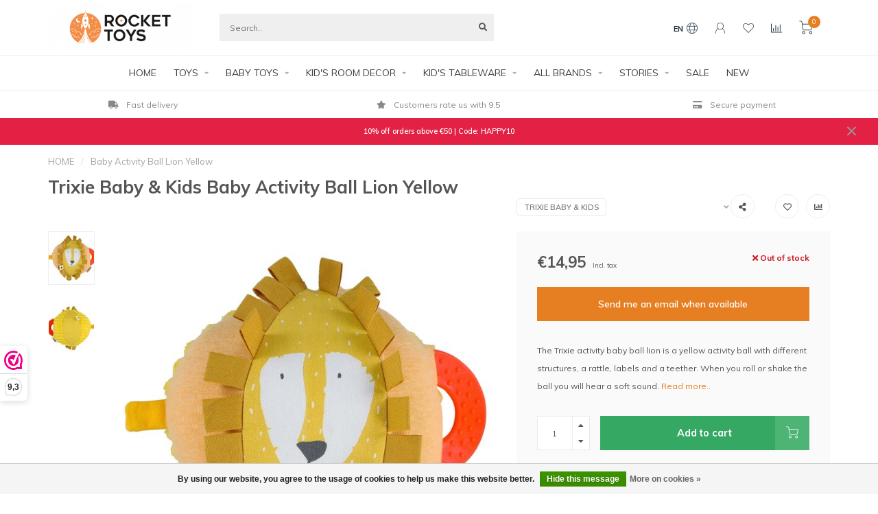

--- FILE ---
content_type: text/html;charset=utf-8
request_url: https://www.rockettoys.com/en/trixie-activity-ball-lion-yellow.html
body_size: 24710
content:
<!DOCTYPE html>
<html lang="en">
  <head>
    <!--
        
        Theme Nova | v1.1.0.07092001_1
        Theme designed and created by Dyvelopment - We are true e-commerce heroes!
        
        For custom Lightspeed eCom work like custom design or development,
        please contact us at www.dyvelopment.com

          _____                  _                                  _   
         |  __ \                | |                                | |  
         | |  | |_   ___   _____| | ___  _ __  _ __ ___   ___ _ __ | |_ 
         | |  | | | | \ \ / / _ \ |/ _ \| '_ \| '_ ` _ \ / _ \ '_ \| __|
         | |__| | |_| |\ V /  __/ | (_) | |_) | | | | | |  __/ | | | |_ 
         |_____/ \__, | \_/ \___|_|\___/| .__/|_| |_| |_|\___|_| |_|\__|
                  __/ |                 | |                             
                 |___/                  |_|                             
    -->
    
    <meta charset="utf-8"/>
<!-- [START] 'blocks/head.rain' -->
<!--

  (c) 2008-2026 Lightspeed Netherlands B.V.
  http://www.lightspeedhq.com
  Generated: 20-01-2026 @ 05:01:36

-->
<link rel="canonical" href="https://www.rockettoys.com/en/trixie-activity-ball-lion-yellow.html"/>
<link rel="alternate" href="https://www.rockettoys.com/en/index.rss" type="application/rss+xml" title="New products"/>
<link href="https://cdn.webshopapp.com/assets/cookielaw.css?2025-02-20" rel="stylesheet" type="text/css"/>
<meta name="robots" content="noodp,noydir"/>
<meta name="google-site-verification" content="TaIficXIyuHTxQlH0nSmjh4gcPy0Q3AtJAJg_9teO2g"/>
<meta name="google-site-verification" content="23f6de26555e37a5b62cda7b5e0bddee"/>
<meta name="google-site-verification" content="2679b0b838ca15cfe728ba80986f587a"/>
<meta name="google-site-verification" content="3d5bc182dc2e84d4c6ea94bd6167577d"/>
<meta property="og:url" content="https://www.rockettoys.com/en/trixie-activity-ball-lion-yellow.html?source=facebook"/>
<meta property="og:site_name" content="Rocket Toys"/>
<meta property="og:title" content="Trixie Activity Ball Lion Yellow | Buy Online"/>
<meta property="og:description" content="Buy here Trixie Activity Ball Lion Yellow! Find the most beautiful baby gifts at Rocket Toys. ✓Quality Baby Toys ✓Large selection ✓Fast delivery"/>
<meta property="og:image" content="https://cdn.webshopapp.com/shops/271750/files/383578011/trixie-baby-kids-baby-activity-ball-lion-yellow.jpg"/>
<script src="https://integrations.etrusted.com/applications/widget.js/v2"></script>
<script>
(function(w,d,s,l,i){w[l]=w[l]||[];w[l].push({'gtm.start':
new Date().getTime(),event:'gtm.js'});var f=d.getElementsByTagName(s)[0],
j=d.createElement(s),dl=l!='dataLayer'?'&l='+l:'';j.async=true;j.src=
'https://www.googletagmanager.com/gtm.js?id='+i+dl;f.parentNode.insertBefore(j,f);
})(window,document,'script','dataLayer','GTM-TWWXWVG');
</script>
<script>
<!-- Global site tag (gtag.js) - Google Ads: 707282960 -->
<script async src="https://www.googletagmanager.com/gtag/js?id=AW-707282960"></script>
<script>
    window.dataLayer = window.dataLayer || [];
    function gtag(){dataLayer.push(arguments);}
    gtag('js', new Date());

    gtag('config', 'AW-707282960');
</script>
</script>
<!--[if lt IE 9]>
<script src="https://cdn.webshopapp.com/assets/html5shiv.js?2025-02-20"></script>
<![endif]-->
<!-- [END] 'blocks/head.rain' -->
    
        	  	              	    	         
        <title>Trixie Activity Ball Lion Yellow | Buy Online - Rocket Toys</title>
    
    <meta name="description" content="Buy here Trixie Activity Ball Lion Yellow! Find the most beautiful baby gifts at Rocket Toys. ✓Quality Baby Toys ✓Large selection ✓Fast delivery" />
    <meta name="keywords" content="trixie, Trixie baby, Trixie activity ball, trixie ball, Lion, Yellow, Trixie activity ball, activity ball, activity ball, baby playball," />
    
    <meta http-equiv="X-UA-Compatible" content="IE=edge">
    <meta name="viewport" content="width=device-width, initial-scale=1.0, maximum-scale=1.0, user-scalable=0">
    <meta name="apple-mobile-web-app-capable" content="yes">
    <meta name="apple-mobile-web-app-status-bar-style" content="black">
    
    <link rel="preconnect" href="https://ajax.googleapis.com">
		<link rel="preconnect" href="https://cdn.webshopapp.com/">
		<link rel="preconnect" href="https://cdn.webshopapp.com/">	
		<link rel="preconnect" href="https://fonts.googleapis.com">
		<link rel="preconnect" href="https://fonts.gstatic.com" crossorigin>
    <link rel="dns-prefetch" href="https://ajax.googleapis.com">
		<link rel="dns-prefetch" href="https://cdn.webshopapp.com/">
		<link rel="dns-prefetch" href="https://cdn.webshopapp.com/">	
		<link rel="dns-prefetch" href="https://fonts.googleapis.com">
		<link rel="dns-prefetch" href="https://fonts.gstatic.com" crossorigin>

    <link rel="shortcut icon" href="https://cdn.webshopapp.com/shops/271750/themes/174156/v/186360/assets/favicon.ico?20201002190037" type="image/x-icon" />
    
    <script src="//ajax.googleapis.com/ajax/libs/jquery/1.12.4/jquery.min.js"></script>
    <script>window.jQuery || document.write('<script src="https://cdn.webshopapp.com/shops/271750/themes/174156/assets/jquery-1-12-4-min.js?20251206211001">\x3C/script>')</script>
    
    <script>!navigator.userAgent.match('MSIE 10.0;') || document.write('<script src="https://cdn.webshopapp.com/shops/271750/themes/174156/assets/proto-polyfill.js?20251206211001">\x3C/script>')</script>
    <script>if(navigator.userAgent.indexOf("MSIE ") > -1 || navigator.userAgent.indexOf("Trident/") > -1) { document.write('<script src="https://cdn.webshopapp.com/shops/271750/themes/174156/assets/intersection-observer-polyfill.js?20251206211001">\x3C/script>') }</script>
    
    <link href="//fonts.googleapis.com/css?family=Muli:400,300,600,700" rel="preload" as="style">
    <link href="//fonts.googleapis.com/css?family=Muli:400,300,600,700" rel="stylesheet">
    
    <link rel="preload" href="https://cdn.webshopapp.com/shops/271750/themes/174156/assets/fontawesome-5-min.css?20251206211001" as="style">
    <link rel="stylesheet" href="https://cdn.webshopapp.com/shops/271750/themes/174156/assets/fontawesome-5-min.css?20251206211001">
    
    <link rel="preload" href="https://cdn.webshopapp.com/shops/271750/themes/174156/assets/bootstrap-min.css?20251206211001" as="style">
    <link rel="stylesheet" href="https://cdn.webshopapp.com/shops/271750/themes/174156/assets/bootstrap-min.css?20251206211001">
    
    <link rel="preload" as="script" href="https://cdn.webshopapp.com/assets/gui.js?2025-02-20">
    <script src="https://cdn.webshopapp.com/assets/gui.js?2025-02-20"></script>
    
    <link rel="preload" as="script" href="https://cdn.webshopapp.com/assets/gui-responsive-2-0.js?2025-02-20">
    <script src="https://cdn.webshopapp.com/assets/gui-responsive-2-0.js?2025-02-20"></script>
    
        <link rel="stylesheet" href="https://cdn.webshopapp.com/shops/271750/themes/174156/assets/fancybox-3-5-7-min.css?20251206211001" />
        
        <link rel="preload" href="https://cdn.webshopapp.com/shops/271750/themes/174156/assets/style.css?20251206211001" as="style">
    <link rel="stylesheet" href="https://cdn.webshopapp.com/shops/271750/themes/174156/assets/style.css?20251206211001" />
        
    <!-- User defined styles -->
    <link rel="preload" href="https://cdn.webshopapp.com/shops/271750/themes/174156/assets/settings.css?20251206211001" as="style">
    <link rel="preload" href="https://cdn.webshopapp.com/shops/271750/themes/174156/assets/custom.css?20251206211001" as="style">
    <link rel="stylesheet" href="https://cdn.webshopapp.com/shops/271750/themes/174156/assets/settings.css?20251206211001" />
    <link rel="stylesheet" href="https://cdn.webshopapp.com/shops/271750/themes/174156/assets/custom.css?20251206211001" />
    
    <script>
   var productStorage = {};
   var theme = {};

  </script>    
    <link type="preload" src="https://cdn.webshopapp.com/shops/271750/themes/174156/assets/countdown-min.js?20251206211001" as="script">
    <link type="preload" src="https://cdn.webshopapp.com/shops/271750/themes/174156/assets/swiper-4-min.js?20251206211001" as="script">
    <link type="preload" src="https://cdn.webshopapp.com/shops/271750/themes/174156/assets/global.js?20251206211001" as="script">
    
            
      </head>
  <body class="layout-custom">
    <div class="body-content"><div class="overlay"><i class="fa fa-times"></i></div><header><div id="header-holder"><div class="container"><div id="header-content"><div class="header-left"><div class="categories-button small scroll scroll-nav hidden-sm hidden-xs hidden-xxs"><div class="nav-icon"><div class="bar1"></div><div class="bar3"></div><span>Menu</span></div></div><div id="mobilenav" class="categories-button small mobile visible-sm visible-xs visible-xxs"><div class="nav-icon"><div class="bar1"></div><div class="bar3"></div></div><span>Menu</span></div><span id="mobilesearch" class="visible-xxs visible-xs visible-sm"><a href="https://www.rockettoys.com/en/"><i class="fa fa-search" aria-hidden="true"></i></a></span><a href="https://www.rockettoys.com/en/" class="logo hidden-sm hidden-xs hidden-xxs"><img class="logo" src="https://cdn.webshopapp.com/shops/271750/themes/174156/v/1148365/assets/logo.png?20220303203325" alt="Rocket Toys - Online Toy &amp; Lifestyle Store For Kids"></a></div><div class="header-center"><div class="search hidden-sm hidden-xs hidden-xxs"><form action="https://www.rockettoys.com/en/search/" class="searchform" method="get"><div class="search-holder"><input type="text" class="searchbox" name="q" placeholder="Search.." autocomplete="off"><i class="fa fa-search" aria-hidden="true"></i><i class="fa fa-times clearsearch" aria-hidden="true"></i></div></form><div class="searchcontent hidden-xs hidden-xxs"><div class="searchresults"></div><div class="more"><a href="#" class="search-viewall">View all results <span>(0)</span></a></div><div class="noresults">No products found</div></div></div><a href="https://www.rockettoys.com/en/" class="hidden-lg hidden-md hidden-xs hidden-xxs"><img class="logo" src="https://cdn.webshopapp.com/shops/271750/themes/174156/v/1148365/assets/logo.png?20220303203325" alt="Rocket Toys - Online Toy &amp; Lifestyle Store For Kids"></a><a href="https://www.rockettoys.com/en/" class="visible-xxs visible-xs"><img class="logo" src="https://cdn.webshopapp.com/shops/271750/themes/174156/v/186677/assets/logo-mobile.png?20201002190037" alt="Rocket Toys - Online Toy &amp; Lifestyle Store For Kids"></a></div><div class="header-hallmark hidden-xs hidden-xxs hidden-sm"><img src="https://cdn.webshopapp.com/shops/271750/themes/174156/assets/hallmark.png?20251206211001" alt="" class="custom"></div><div class="header-right text-right"><div class="user-actions hidden-sm hidden-xs hidden-xxs"><a href="#" class="header-link" data-fancy="fancy-locale-holder" data-fancy-type="flyout" data-tooltip title="Language & Currency" data-placement="bottom"><span class="current-lang">EN</span><i class="nova-icon nova-icon-globe"></i></a><a href="https://www.rockettoys.com/en/account/" class="account header-link" data-fancy="fancy-account-holder" data-tooltip title="My account" data-placement="bottom"><!-- <img src="https://cdn.webshopapp.com/shops/271750/themes/174156/assets/icon-user.svg?20251206211001" alt="My account" class="icon"> --><i class="nova-icon nova-icon-user"></i></a><a href="https://www.rockettoys.com/en/account/wishlist/" class="header-link" data-tooltip title="Wishlist" data-placement="bottom" data-fancy="fancy-account-holder"><i class="nova-icon nova-icon-heart"></i></a><a href="" class="header-link compare" data-fancy="fancy-compare-holder" data-fancy-type="flyout" data-tooltip title="Compare" data-placement="bottom"><i class="nova-icon nova-icon-chart"></i></a><div class="fancy-box flyout fancy-compare-holder"><div class="fancy-compare"><div class="row"><div class="col-md-12"><h4>Compare products</h4></div><div class="col-md-12"><p>You don&#039;t have any products added yet.</p></div></div></div></div><div class="fancy-box flyout fancy-locale-holder"><div class="fancy-locale"><div class=""><label for="">Choose your language</label><div class="flex-container middle"><div class="flex-col"><span class="flags en"></span></div><div class="flex-col flex-grow-1"><select id="" class="fancy-select" onchange="document.location=this.options[this.selectedIndex].getAttribute('data-url')"><option lang="nl" title="Nederlands" data-url="https://www.rockettoys.com/nl/go/product/126806592">Nederlands</option><option lang="de" title="Deutsch" data-url="https://www.rockettoys.com/de/go/product/126806592">Deutsch</option><option lang="en" title="English" data-url="https://www.rockettoys.com/en/go/product/126806592" selected="selected">English</option></select></div></div></div><div class="margin-top-half"><label for="">Choose your currency</label><div class="flex-container middle"><div class="flex-col"><span><strong>€</strong></span></div><div class="flex-col flex-grow-1"><select id="" class="fancy-select" onchange="document.location=this.options[this.selectedIndex].getAttribute('data-url')"><option data-url="https://www.rockettoys.com/en/session/currency/eur/" selected="selected">EUR</option><option data-url="https://www.rockettoys.com/en/session/currency/gbp/">£ - GBP</option><option data-url="https://www.rockettoys.com/en/session/currency/usd/">$ - USD</option></select></div></div></div></div></div></div><a href="https://www.rockettoys.com/en/cart/" class="cart header-link" data-fancy="fancy-cart-holder"><div class="cart-icon"><i class="nova-icon nova-icon-shopping-cart"></i><span id="qty" class="highlight-bg cart-total-qty shopping-cart">0</span></div></a></div></div></div></div><div class="cf"></div><div class="subnav-dimmed"></div><div class=" borders  hidden-xxs hidden-xs hidden-sm" id="navbar"><div class="container boxed-subnav"><div class="row"><div class="col-md-12"><nav><ul class="megamenu"><li class="hidden-sm hidden-xs hidden-xxs"><a href="https://www.rockettoys.com/en/">HOME</a></li><li><a href="https://www.rockettoys.com/en/toys/" class="dropdown">TOYS</a><ul class="sub1 megamenu"><li><div class="container"><div class="row"><div class="col-md-9 col-sm-12 maxheight"><div class="row"><div class="col-md-3 sub-holder"><h4><a href="https://www.rockettoys.com/en/toys/soft-toys/">Soft Toys </a></h4><ul class="sub2"><li><a href="https://www.rockettoys.com/en/toys/soft-toys/all-types-of-soft-toys/">All types of soft toys</a></li><li><a href="https://www.rockettoys.com/en/toys/soft-toys/monkey-soft-toy/">Monkey Soft Toy</a></li><li><a href="https://www.rockettoys.com/en/toys/soft-toys/bear-soft-toys/">Bear Soft Toys</a></li><li><a href="https://www.rockettoys.com/en/toys/soft-toys/food-drinks-soft-toys/">Food &amp; Drinks Soft Toys</a></li><li><a href="https://www.rockettoys.com/en/toys/soft-toys/big-stuffed-animals/">Big Stuffed Animals</a></li><li><a href="https://www.rockettoys.com/en/toys/soft-toys/christmas-soft-toys/">Christmas Soft Toys</a></li><li><a href="https://www.rockettoys.com/en/toys/soft-toys/rabbit-soft-toys/">Rabbit Soft Toys</a></li><li><a href="https://www.rockettoys.com/en/toys/soft-toys/bag-charm-plush/">Bag Charm Plush</a></li><li><a href="https://www.rockettoys.com/en/toys/soft-toys/plush-bag/">Plush bag</a></li></ul></div><div class="col-md-3 sub-holder"><h4><a href="https://www.rockettoys.com/en/toys/puzzles/">Puzzles</a></h4><ul class="sub2"><li><a href="https://www.rockettoys.com/en/toys/puzzles/peg-puzzle/">Peg Puzzle</a></li><li><a href="https://www.rockettoys.com/en/toys/puzzles/floor-puzzle/">Floor puzzle</a></li><li><a href="https://www.rockettoys.com/en/toys/puzzles/large-jigsaw/">Large Jigsaw</a></li><li><a href="https://www.rockettoys.com/en/toys/puzzles/magnetic-puzzle/">Magnetic puzzle</a></li><li><a href="https://www.rockettoys.com/en/toys/puzzles/all/">All</a></li></ul></div><div class="col-md-3 sub-holder"><h4><a href="https://www.rockettoys.com/en/toys/wooden-toys/">Wooden Toys</a></h4><ul class="sub2"><li><a href="https://www.rockettoys.com/en/toys/wooden-toys/vehicles-garages-tracks/">Vehicles, Garages &amp; Tracks</a></li><li><a href="https://www.rockettoys.com/en/toys/wooden-toys/wooden-animals-figures/">Wooden Animals &amp; Figures</a></li><li><a href="https://www.rockettoys.com/en/toys/wooden-toys/wooden-kitchen-toys/">Wooden Kitchen Toys</a></li><li><a href="https://www.rockettoys.com/en/toys/wooden-toys/wooden-music-instruments/">Wooden Music Instruments</a></li><li><a href="https://www.rockettoys.com/en/toys/wooden-toys/wooden-puzzles/">Wooden Puzzles</a></li><li><a href="https://www.rockettoys.com/en/toys/wooden-toys/wooden-vehicles/">Wooden Vehicles</a></li><li><a href="https://www.rockettoys.com/en/toys/wooden-toys/role-play-toys/">Role-play toys</a></li></ul></div><div class="col-md-3 sub-holder"><h4><a href="https://www.rockettoys.com/en/toys/kitchen/">Kitchen</a></h4><ul class="sub2"><li><a href="https://www.rockettoys.com/en/toys/kitchen/play-food/">Play Food</a></li><li><a href="https://www.rockettoys.com/en/toys/kitchen/kitchen-accessories-tableware/">Kitchen Accessories &amp; Tableware</a></li><li><a href="https://www.rockettoys.com/en/toys/kitchen/play-market/">Play Market</a></li></ul></div><div class="cf"></div><div class="col-md-3 sub-holder"><h4><a href="https://www.rockettoys.com/en/toys/dolls/">Dolls</a></h4><ul class="sub2"><li><a href="https://www.rockettoys.com/en/toys/dolls/dolls-accessories/">Dolls &amp; Accessories</a></li><li><a href="https://www.rockettoys.com/en/toys/dolls/doll-prams-beds/">Doll Prams &amp; Beds</a></li><li><a href="https://www.rockettoys.com/en/toys/dolls/dollhouse-furniture/">Dollhouse &amp; Furniture</a></li></ul></div><div class="col-md-3 sub-holder"><h4><a href="https://www.rockettoys.com/en/toys/games/">Games</a></h4></div><div class="col-md-3 sub-holder"><h4><a href="https://www.rockettoys.com/en/toys/crafting/">Crafting</a></h4></div><div class="col-md-3 sub-holder"><h4><a href="https://www.rockettoys.com/en/toys/more/">More</a></h4><ul class="sub2"><li><a href="https://www.rockettoys.com/en/toys/more/bath-toys/">Bath Toys </a></li><li><a href="https://www.rockettoys.com/en/toys/more/play-balls/">Play Balls</a></li><li><a href="https://www.rockettoys.com/en/toys/more/outdoor-toys/">Outdoor Toys</a></li><li><a href="https://www.rockettoys.com/en/toys/more/magnetic-toys/">Magnetic toys</a></li><li><a href="https://www.rockettoys.com/en/toys/more/musical-toys/">Musical Toys</a></li></ul></div><div class="cf"></div><div class="col-md-3 sub-holder"><h4><a href="https://www.rockettoys.com/en/toys/dress-up/">Dress up</a></h4></div></div></div><div class="col-md-3 hidden-sm hidden-xs hidden-xxs"><a href="#"><img src="https://cdn.webshopapp.com/shops/271750/files/413252799/500x500x1/image.jpg" class="img-responsive subcat-image rounded" alt="TOYS"></a></div></div></div></li></ul></li><li><a href="https://www.rockettoys.com/en/baby-toys/" class="dropdown">BABY TOYS</a><ul class="sub1 megamenu"><li><div class="container"><div class="row"><div class="col-md-9 col-sm-12 maxheight"><div class="row"><div class="col-md-3 sub-holder"><h4><a href="https://www.rockettoys.com/en/baby-toys/activity-toys/">Activity Toys</a></h4></div><div class="col-md-3 sub-holder"><h4><a href="https://www.rockettoys.com/en/baby-toys/baby-balls/">Baby Balls</a></h4></div><div class="col-md-3 sub-holder"><h4><a href="https://www.rockettoys.com/en/baby-toys/baby-books/">Baby Books</a></h4></div><div class="col-md-3 sub-holder"><h4><a href="https://www.rockettoys.com/en/baby-toys/activity-racks/">Activity Racks</a></h4></div><div class="cf"></div><div class="col-md-3 sub-holder"><h4><a href="https://www.rockettoys.com/en/baby-toys/baby-soft-toys/">Baby Soft Toys</a></h4></div><div class="col-md-3 sub-holder"><h4><a href="https://www.rockettoys.com/en/baby-toys/teethers/">Teethers</a></h4></div><div class="col-md-3 sub-holder"><h4><a href="https://www.rockettoys.com/en/baby-toys/wooden-baby-toys/">Wooden baby toys</a></h4></div><div class="col-md-3 sub-holder"><h4><a href="https://www.rockettoys.com/en/baby-toys/pram-toys/">Pram Toys</a></h4></div><div class="cf"></div><div class="col-md-3 sub-holder"><h4><a href="https://www.rockettoys.com/en/baby-toys/cuddly-toys-comforters/">Cuddly Toys &amp; Comforters</a></h4></div><div class="col-md-3 sub-holder"><h4><a href="https://www.rockettoys.com/en/baby-toys/musical-cushion/">Musical Cushion</a></h4></div><div class="col-md-3 sub-holder"><h4><a href="https://www.rockettoys.com/en/baby-toys/rattle/">Rattle</a></h4></div><div class="col-md-3 sub-holder"><h4><a href="https://www.rockettoys.com/en/baby-toys/stacking-toys/">Stacking Toys</a></h4></div><div class="cf"></div><div class="col-md-3 sub-holder"><h4><a href="https://www.rockettoys.com/en/baby-toys/pull-along-toys/">Pull-along Toys</a></h4></div><div class="col-md-3 sub-holder"><h4><a href="https://www.rockettoys.com/en/baby-toys/all-baby-toys/">All Baby Toys</a></h4></div></div></div><div class="col-md-3 hidden-sm hidden-xs hidden-xxs"><a href="#"><img src="https://cdn.webshopapp.com/shops/271750/files/380999276/500x500x1/image.jpg" class="img-responsive subcat-image rounded" alt="BABY TOYS"></a></div></div></div></li></ul></li><li><a href="https://www.rockettoys.com/en/kids-room-decor/" class="dropdown">KID&#039;S ROOM DECOR</a><ul class="sub1 megamenu"><li><div class="container"><div class="row"><div class="col-md-9 col-sm-12 maxheight"><div class="row"><div class="col-md-3 sub-holder"><h4><a href="https://www.rockettoys.com/en/kids-room-decor/decoration/">Decoration</a></h4><ul class="sub2"><li><a href="https://www.rockettoys.com/en/kids-room-decor/decoration/bed-bumpers/">Bed Bumpers</a></li><li><a href="https://www.rockettoys.com/en/kids-room-decor/decoration/bed-canopies/">Bed Canopies</a></li><li><a href="https://www.rockettoys.com/en/kids-room-decor/decoration/cushions/">Cushions</a></li><li><a href="https://www.rockettoys.com/en/kids-room-decor/decoration/lamps/">Lamps</a></li><li><a href="https://www.rockettoys.com/en/kids-room-decor/decoration/wall-decoration/">Wall decoration</a></li><li><a href="https://www.rockettoys.com/en/kids-room-decor/decoration/storage/">Storage</a></li><li><a href="https://www.rockettoys.com/en/kids-room-decor/decoration/rugs/">Rugs</a></li><li><a href="https://www.rockettoys.com/en/kids-room-decor/decoration/wall-hooks/">Wall Hooks</a></li></ul></div><div class="col-md-3 sub-holder"><h4><a href="https://www.rockettoys.com/en/kids-room-decor/nursery-babycare/">NURSERY &amp; BABYCARE</a></h4><ul class="sub2"><li><a href="https://www.rockettoys.com/en/kids-room-decor/nursery-babycare/muslin-cloths/">Muslin Cloths</a></li><li><a href="https://www.rockettoys.com/en/kids-room-decor/nursery-babycare/bath-linen/">Bath Linen</a></li><li><a href="https://www.rockettoys.com/en/kids-room-decor/nursery-babycare/changing-pads-covers/">Changing Pads &amp; Covers</a></li><li><a href="https://www.rockettoys.com/en/kids-room-decor/nursery-babycare/baby-blankets/">Baby Blankets</a></li><li><a href="https://www.rockettoys.com/en/kids-room-decor/nursery-babycare/mom-bags/">Mom Bags</a></li><li><a href="https://www.rockettoys.com/en/kids-room-decor/nursery-babycare/pacifiers-straps/">Pacifiers &amp; Straps</a></li><li><a href="https://www.rockettoys.com/en/kids-room-decor/nursery-babycare/toiletry-bags/">Toiletry Bags</a></li><li><a href="https://www.rockettoys.com/en/kids-room-decor/nursery-babycare/changing-pads/">Changing Pads</a></li><li><a href="https://www.rockettoys.com/en/kids-room-decor/nursery-babycare/burp-cloths/">Burp Cloths</a></li><li><a href="https://www.rockettoys.com/en/kids-room-decor/nursery-babycare/wash-cloths/">Wash Cloths</a></li><li><a href="https://www.rockettoys.com/en/kids-room-decor/nursery-babycare/umbrellas/">Umbrellas</a></li><li><a href="https://www.rockettoys.com/en/kids-room-decor/nursery-babycare/fashion-accessories/">Fashion Accessories</a></li></ul></div></div></div><div class="col-md-3 hidden-sm hidden-xs hidden-xxs"><a href="#"><img src="https://cdn.webshopapp.com/shops/271750/files/413253068/500x500x1/image.jpg" class="img-responsive subcat-image rounded" alt="KID&#039;S ROOM DECOR"></a></div></div></div></li></ul></li><li><a href="https://www.rockettoys.com/en/kids-tableware/" class="dropdown">KID&#039;S TABLEWARE</a><ul class="sub1 megamenu"><li><div class="container"><div class="row"><div class="col-md-9 col-sm-12 maxheight"><div class="row"><div class="col-md-3 sub-holder"><h4><a href="https://www.rockettoys.com/en/kids-tableware/back-to-school/">Back to school</a></h4></div><div class="col-md-3 sub-holder"><h4><a href="https://www.rockettoys.com/en/kids-tableware/lunch-boxes/">Lunch Boxes</a></h4></div><div class="col-md-3 sub-holder"><h4><a href="https://www.rockettoys.com/en/kids-tableware/drink-bottles/">Drink Bottles</a></h4></div><div class="col-md-3 sub-holder"><h4><a href="https://www.rockettoys.com/en/kids-tableware/dinner-sets/">Dinner Sets</a></h4></div><div class="cf"></div><div class="col-md-3 sub-holder"><h4><a href="https://www.rockettoys.com/en/kids-tableware/placemat/">Placemat</a></h4></div><div class="col-md-3 sub-holder"><h4><a href="https://www.rockettoys.com/en/kids-tableware/backpacks/">Backpacks</a></h4></div><div class="col-md-3 sub-holder"><h4><a href="https://www.rockettoys.com/en/kids-tableware/bibs/">Bibs</a></h4></div></div></div><div class="col-md-3 hidden-sm hidden-xs hidden-xxs"><a href="#"><img src="https://cdn.webshopapp.com/shops/271750/files/413252967/500x500x1/image.jpg" class="img-responsive subcat-image rounded" alt="KID&#039;S TABLEWARE"></a></div></div></div></li></ul></li><li><a href="https://www.rockettoys.com/en/all-brands/" class="dropdown">ALL BRANDS</a><ul class="sub1 megamenu"><li><div class="container"><div class="row"><div class="col-md-9 col-sm-12 maxheight"><div class="row"><div class="col-md-3 sub-holder"><h4><a href="https://www.rockettoys.com/en/all-brands/jellycat-soft-toys/">Jellycat Soft Toys</a></h4></div><div class="col-md-3 sub-holder"><h4><a href="https://www.rockettoys.com/en/all-brands/maileg/">Maileg</a></h4></div><div class="col-md-3 sub-holder"><h4><a href="https://www.rockettoys.com/en/all-brands/liewood/">Liewood</a></h4></div><div class="col-md-3 sub-holder"><h4><a href="https://www.rockettoys.com/en/all-brands/konges-slojd/">Konges Slojd</a></h4></div><div class="cf"></div><div class="col-md-3 sub-holder"><h4><a href="https://www.rockettoys.com/en/all-brands/avenir/">Avenir</a></h4></div><div class="col-md-3 sub-holder"><h4><a href="https://www.rockettoys.com/en/all-brands/banwood/">Banwood</a></h4></div><div class="col-md-3 sub-holder"><h4><a href="https://www.rockettoys.com/en/all-brands/bayer-chic-2000/">Bayer Chic 2000</a></h4></div><div class="col-md-3 sub-holder"><h4><a href="https://www.rockettoys.com/en/all-brands/blafre-drinking-bottle/">Blafre Drinking Bottle</a></h4></div><div class="cf"></div><div class="col-md-3 sub-holder"><h4><a href="https://www.rockettoys.com/en/all-brands/byastrup-toys/">byASTRUP Toys</a></h4></div><div class="col-md-3 sub-holder"><h4><a href="https://www.rockettoys.com/en/all-brands/cam-cam/">Cam Cam </a></h4></div><div class="col-md-3 sub-holder"><h4><a href="https://www.rockettoys.com/en/all-brands/cotton-and-sweets/">Cotton and Sweets</a></h4></div><div class="col-md-3 sub-holder"><h4><a href="https://www.rockettoys.com/en/all-brands/crocodile-creek/">Crocodile Creek</a></h4></div><div class="cf"></div><div class="col-md-3 sub-holder"><h4><a href="https://www.rockettoys.com/en/all-brands/dantoy/">Dantoy</a></h4></div><div class="col-md-3 sub-holder"><h4><a href="https://www.rockettoys.com/en/all-brands/garbo-and-friends/">Garbo and Friends</a></h4></div><div class="col-md-3 sub-holder"><h4><a href="https://www.rockettoys.com/en/all-brands/green-toys/">Green Toys</a></h4></div><div class="col-md-3 sub-holder"><h4><a href="https://www.rockettoys.com/en/all-brands/hollie/">Hollie</a></h4></div><div class="cf"></div><div class="col-md-3 sub-holder"><h4><a href="https://www.rockettoys.com/en/all-brands/holztiger/">Holztiger</a></h4></div><div class="col-md-3 sub-holder"><h4><a href="https://www.rockettoys.com/en/all-brands/hummingbird-australia/">Hummingbird Australia</a></h4></div><div class="col-md-3 sub-holder"><h4><a href="https://www.rockettoys.com/en/all-brands/janod/">Janod</a></h4></div><div class="col-md-3 sub-holder"><h4><a href="https://www.rockettoys.com/en/all-brands/jollein/">Jollein</a></h4></div><div class="cf"></div><div class="col-md-3 sub-holder"><h4><a href="https://www.rockettoys.com/en/all-brands/kids-concept/">Kids Concept</a></h4></div><div class="col-md-3 sub-holder"><h4><a href="https://www.rockettoys.com/en/all-brands/kidsdepot/">KidsDepot</a></h4></div><div class="col-md-3 sub-holder"><h4><a href="https://www.rockettoys.com/en/all-brands/little-dutch/">Little Dutch</a></h4></div><div class="col-md-3 sub-holder"><h4><a href="https://www.rockettoys.com/en/all-brands/lorena-canals/">Lorena Canals</a></h4></div><div class="cf"></div><div class="col-md-3 sub-holder"><h4><a href="https://www.rockettoys.com/en/all-brands/minikane/">Minikane</a></h4></div><div class="col-md-3 sub-holder"><h4><a href="https://www.rockettoys.com/en/all-brands/moulin-roty/">Moulin Roty</a></h4></div><div class="col-md-3 sub-holder"><h4><a href="https://www.rockettoys.com/en/all-brands/mudpuppy/">Mudpuppy</a></h4></div><div class="col-md-3 sub-holder"><h4><a href="https://www.rockettoys.com/en/all-brands/mushie/">Mushie</a></h4></div><div class="cf"></div><div class="col-md-3 sub-holder"><h4><a href="https://www.rockettoys.com/en/all-brands/nobodinoz/">Nobodinoz</a></h4></div><div class="col-md-3 sub-holder"><h4><a href="https://www.rockettoys.com/en/all-brands/oli-and-carol/">Oli and Carol</a></h4></div><div class="col-md-3 sub-holder"><h4><a href="https://www.rockettoys.com/en/all-brands/ooly/">Ooly</a></h4></div><div class="col-md-3 sub-holder"><h4><a href="https://www.rockettoys.com/en/all-brands/paola-reina/">Paola Reina</a></h4></div><div class="cf"></div><div class="col-md-3 sub-holder"><h4><a href="https://www.rockettoys.com/en/all-brands/plantoys/">PlanToys</a></h4></div><div class="col-md-3 sub-holder"><h4><a href="https://www.rockettoys.com/en/all-brands/raduga-grez/">Raduga Grez</a></h4></div><div class="col-md-3 sub-holder"><h4><a href="https://www.rockettoys.com/en/all-brands/rex-london/">Rex London</a></h4></div><div class="col-md-3 sub-holder"><h4><a href="https://www.rockettoys.com/en/all-brands/scratch/">Scratch</a></h4></div><div class="cf"></div><div class="col-md-3 sub-holder"><h4><a href="https://www.rockettoys.com/en/all-brands/scrunch/">Scrunch</a></h4></div><div class="col-md-3 sub-holder"><h4><a href="https://www.rockettoys.com/en/all-brands/skrallan/">Skrallan</a></h4></div><div class="col-md-3 sub-holder"><h4><a href="https://www.rockettoys.com/en/all-brands/studio-noos/">Studio Noos</a></h4></div><div class="col-md-3 sub-holder"><h4><a href="https://www.rockettoys.com/en/all-brands/tender-leaf-toys/">Tender Leaf Toys</a></h4></div><div class="cf"></div><div class="col-md-3 sub-holder"><h4><a href="https://www.rockettoys.com/en/all-brands/tiger-tribe/">Tiger Tribe</a></h4></div><div class="col-md-3 sub-holder"><h4><a href="https://www.rockettoys.com/en/all-brands/tikiri/">Tikiri</a></h4></div><div class="col-md-3 sub-holder"><h4><a href="https://www.rockettoys.com/en/all-brands/trixie-baby/">Trixie Baby</a></h4></div><div class="col-md-3 sub-holder"><h4><a href="https://www.rockettoys.com/en/all-brands/vilac/">Vilac</a></h4></div><div class="cf"></div><div class="col-md-3 sub-holder"><h4><a href="https://www.rockettoys.com/en/all-brands/wild-and-soft/">Wild and Soft</a></h4></div><div class="col-md-3 sub-holder"><h4><a href="https://www.rockettoys.com/en/all-brands/ay-kasa/">Ay-Kasa</a></h4></div><div class="col-md-3 sub-holder"><h4><a href="https://www.rockettoys.com/en/all-brands/bonikka/">Bonikka</a></h4></div><div class="col-md-3 sub-holder"><h4><a href="https://www.rockettoys.com/en/all-brands/bloomingville-mini/">Bloomingville Mini</a></h4></div><div class="cf"></div><div class="col-md-3 sub-holder"><h4><a href="https://www.rockettoys.com/en/all-brands/fabelab/">Fabelab</a></h4></div><div class="col-md-3 sub-holder"><h4><a href="https://www.rockettoys.com/en/all-brands/oyoy/">OYOY</a></h4></div><div class="col-md-3 sub-holder"><h4><a href="https://www.rockettoys.com/en/all-brands/petit-collage/">Petit Collage</a></h4></div><div class="col-md-3 sub-holder"><h4><a href="https://www.rockettoys.com/en/all-brands/other/">Other</a></h4></div><div class="cf"></div></div></div><div class="col-md-3 hidden-sm hidden-xs hidden-xxs"><a href="#"><img src="https://cdn.webshopapp.com/shops/271750/files/409027289/500x500x1/image.jpg" class="img-responsive subcat-image rounded" alt="ALL BRANDS"></a></div></div></div></li></ul></li><li><a href="https://www.rockettoys.com/en/stories/" class="dropdown">STORIES</a><ul class="sub1 megamenu"><li><div class="container"><div class="row"><div class="col-md-9 col-sm-12 maxheight"><div class="row"><div class="col-md-3 sub-holder"><h4><a href="https://www.rockettoys.com/en/stories/gifts/">Gifts</a></h4><ul class="sub2"><li><a href="https://www.rockettoys.com/en/stories/gifts/maternity-gift-boy/">Maternity gift Boy</a></li><li><a href="https://www.rockettoys.com/en/stories/gifts/maternity-gift-girl/">Maternity Gift Girl</a></li></ul></div><div class="col-md-3 sub-holder"><h4><a href="https://www.rockettoys.com/en/stories/jellycat-amuseables/">Jellycat Amuseables</a></h4></div><div class="col-md-3 sub-holder"><h4><a href="https://www.rockettoys.com/en/stories/maileg-mice-house/">Maileg Mice House</a></h4></div><div class="col-md-3 sub-holder"><h4><a href="https://www.rockettoys.com/en/stories/minikane-doll-clothes/">Minikane Doll Clothes</a></h4></div><div class="cf"></div><div class="col-md-3 sub-holder"><h4><a href="https://www.rockettoys.com/en/stories/jellycat-cordy-roy/">Jellycat Cordy Roy</a></h4></div><div class="col-md-3 sub-holder"><h4><a href="https://www.rockettoys.com/en/stories/jellycat-fuddlewuddle/">Jellycat Fuddlewuddle</a></h4></div><div class="col-md-3 sub-holder"><h4><a href="https://www.rockettoys.com/en/stories/jellycat-octopus/">Jellycat Octopus</a></h4></div><div class="col-md-3 sub-holder"><h4><a href="https://www.rockettoys.com/en/stories/jellycat-fox/">Jellycat Fox</a></h4></div><div class="cf"></div><div class="col-md-3 sub-holder"><h4><a href="https://www.rockettoys.com/en/stories/jellycat-plants/">Jellycat Plants</a></h4></div><div class="col-md-3 sub-holder"><h4><a href="https://www.rockettoys.com/en/stories/jellycat-bunny/">Jellycat Bunny</a></h4></div><div class="col-md-3 sub-holder"><h4><a href="https://www.rockettoys.com/en/stories/jellycat-monkey/">Jellycat Monkey</a></h4></div><div class="col-md-3 sub-holder"><h4><a href="https://www.rockettoys.com/en/stories/jellycat-elefant/">Jellycat Elefant</a></h4></div><div class="cf"></div><div class="col-md-3 sub-holder"><h4><a href="https://www.rockettoys.com/en/stories/jellycat-christmas/">Jellycat Christmas</a></h4></div><div class="col-md-3 sub-holder"><h4><a href="https://www.rockettoys.com/en/stories/jellycat-soothers/">Jellycat Soothers</a></h4></div><div class="col-md-3 sub-holder"><h4><a href="https://www.rockettoys.com/en/stories/maileg-furniture/">Maileg Furniture</a></h4></div><div class="col-md-3 sub-holder"><h4><a href="https://www.rockettoys.com/en/stories/maileg-mice-sale/">Maileg Mice Sale</a></h4></div><div class="cf"></div><div class="col-md-3 sub-holder"><h4><a href="https://www.rockettoys.com/en/stories/puzzles-for-kids-by-age/">Puzzles for kids by age</a></h4><ul class="sub2"><li><a href="https://www.rockettoys.com/en/stories/puzzles-for-kids-by-age/puzzle-for-1-year-old/">Puzzle for 1 year old</a></li><li><a href="https://www.rockettoys.com/en/stories/puzzles-for-kids-by-age/puzzle-for-2-years-old/">Puzzle for 2 years old</a></li><li><a href="https://www.rockettoys.com/en/stories/puzzles-for-kids-by-age/puzzle-for-3-years-old/">Puzzle for 3 years old</a></li><li><a href="https://www.rockettoys.com/en/stories/puzzles-for-kids-by-age/puzzle-for-4-years-old/">Puzzle for 4 years old</a></li><li><a href="https://www.rockettoys.com/en/stories/puzzles-for-kids-by-age/puzzle-for-5-years-old/">Puzzle for 5 years old</a></li></ul></div></div></div><div class="col-md-3 hidden-sm hidden-xs hidden-xxs"><a href="#"><img src="https://cdn.webshopapp.com/shops/271750/files/431599564/500x500x1/image.jpg" class="img-responsive subcat-image rounded" alt="STORIES"></a></div></div></div></li></ul></li><li><a href="https://www.rockettoys.com/en/sale/" class="">SALE</a></li><li><a href="https://www.rockettoys.com/en/collection/?sort=newest" >NEW</a></li></ul></nav></div></div></div></div><div class="subheader-holder"><div class="subheader"><div class="usps-slider-holder" style="width:100%;"><div class="swiper-container usps-header below-nav"><div class="swiper-wrapper"><div class="swiper-slide usp-block"><div><i class="fas fa-rocket"></i> Free shipping above € 100 EU | €400 World
          </div></div><div class="swiper-slide usp-block"><div><i class="fas fa-truck"></i> Fast delivery
          </div></div><div class="swiper-slide usp-block"><div><i class="fas fa-star"></i> Customers rate us with 9.5
          </div></div><div class="swiper-slide usp-block"><div><i class="fas fa-credit-card"></i> Secure payment
          </div></div></div></div></div></div></div><div id="notification" >
  10% off orders above €50 | Code: HAPPY10  <div class="x x-small" id="close-notification"></div></div></header><div class="breadcrumbs"><div class="container"><div class="row"><div class="col-md-12"><a href="https://www.rockettoys.com/en/" title="HOME">HOME</a><span><span class="seperator">/</span><a href="https://www.rockettoys.com/en/trixie-activity-ball-lion-yellow.html"><span>Baby Activity Ball Lion Yellow</span></a></span></div></div></div></div><div class="sizechart-holder"><div class="x"></div><div class="sizechart-content-holder"><h1 class="sizechart-title"></h1><div class="sizechart-content"></div></div></div><div class="addtocart-sticky"><div class="container"><div class="flex-container marginless middle"><img src="https://cdn.webshopapp.com/shops/271750/files/383578011/42x42x2/image.jpg" alt="" class="max-size"><h5 class="title hidden-xs hidden-xxs">Trixie Baby &amp; Kids Baby Activity Ball Lion Yellow</h5><div class="sticky-price"><span class="price">€14,95</span></div><a href="https://www.rockettoys.com/en/cart/add/252318875/" class="button quick-cart smaall-button" data-title="Baby Activity Ball Lion Yellow" data-price="€14,95" data-variant="" data-image="https://cdn.webshopapp.com/shops/271750/files/383578011/650x650x2/image.jpg">Add to cart</a><a href="https://www.rockettoys.com/en/account/wishlistAdd/126806592/?variant_id=252318875" class="button lined sticky-wishlist hidden-xs hidden-xxs" data-tooltip data-original-title="Add to wishlist" data-placement="bottom"><i class="nova-icon nova-icon-heart"></i></a></div></div></div><div class="container productpage"><div class="row"><div class="col-md-12"><div class="product-title hidden-xxs hidden-xs hidden-sm"><div class=""><h1 class="">Trixie Baby &amp; Kids Baby Activity Ball Lion Yellow </h1></div><div class="row"><div class="col-md-7"><div class="title-appendix"></div></div><div class="col-md-5"><div class="title-appendix"><a href="https://www.rockettoys.com/en/brands/trixie-baby-kids/" class="brand-button rounded margin-right-10">Trixie Baby &amp; Kids</a><div class="wishlist text-right"><a href="https://www.rockettoys.com/en/account/wishlistAdd/126806592/?variant_id=252318875" class="margin-right-10" data-tooltip title="Add to wishlist"><i class="far fa-heart"></i></a><a href="https://www.rockettoys.com/en/compare/add/252318875/" class="compare" data-tooltip title="Add to comparison" data-compare="252318875"><i class="fas fa-chart-bar"></i></a></div><div class="share dropdown-holder"><a href="#" class="share-toggle" data-toggle="dropdown" data-tooltip title="Share this product"><i class="fa fa-share-alt"></i></a><div class="content dropdown-content dropdown-right"><a onclick="return !window.open(this.href,'Baby Activity Ball Lion Yellow', 'width=500,height=500')" target="_blank" href="https://www.facebook.com/sharer/sharer.php?u=https%3A%2F%2Fwww.rockettoys.com%2Fen%2Ftrixie-activity-ball-lion-yellow.html" class="facebook"><i class="fab fa-facebook-square"></i></a><a onclick="return !window.open(this.href,'Baby Activity Ball Lion Yellow', 'width=500,height=500')" target="_blank" href="https://twitter.com/home?status=trixie-activity-ball-lion-yellow.html" class="twitter"><i class="fab fa-twitter-square"></i></a><a onclick="return !window.open(this.href,'Baby Activity Ball Lion Yellow', 'width=500,height=500')" target="_blank" href="https://pinterest.com/pin/create/button/?url=https://www.rockettoys.com/en/trixie-activity-ball-lion-yellow.html&media=https://cdn.webshopapp.com/shops/271750/files/383578011/image.jpg&description=The%20Trixie%20activity%20baby%20ball%20lion%20is%20a%20yellow%20activity%20ball%20with%20different%20structures%2C%20a%20rattle%2C%20labels%20and%20a%20teether.%20%20When%20you%20roll%20or%20shake%20the%20ball%20you%20will%20hear%20a%20soft%20sound." class="pinterest"><i class="fab fa-pinterest-square"></i></a></div></div></div></div></div></div></div></div><div class="content-box"><div class="row"><div class="col-md-1 hidden-sm hidden-xs hidden-xxs thumbs-holder vertical"><div class="thumbs vertical" style="margin-top:0;"><div class="swiper-container swiper-container-vert swiper-productthumbs" style="height:100%; width:100%;"><div class="swiper-wrapper"><div class="swiper-slide swiper-slide-vert active"><img src="https://cdn.webshopapp.com/shops/271750/files/383578011/65x75x1/trixie-baby-kids-baby-activity-ball-lion-yellow.jpg" alt="" class="img-responsive"></div><div class="swiper-slide swiper-slide-vert"><img src="https://cdn.webshopapp.com/shops/271750/files/383578009/65x75x1/trixie-baby-kids-baby-activity-ball-lion-yellow.jpg" alt="" class="img-responsive"></div></div></div></div></div><div class="col-sm-6 productpage-left"><div class="row"><div class="col-md-12"><div class="product-image-holder" id="holder"><div class="swiper-container swiper-productimage product-image"><div class="swiper-wrapper"><div class="swiper-slide zoom" data-src="https://cdn.webshopapp.com/shops/271750/files/383578011/trixie-baby-kids-baby-activity-ball-lion-yellow.jpg" data-fancybox="product-images"><img data-src="https://cdn.webshopapp.com/shops/271750/files/383578011/650x650x2/trixie-baby-kids-baby-activity-ball-lion-yellow.jpg" class="swiper-lazy img-responsive" data-src-zoom="https://cdn.webshopapp.com/shops/271750/files/383578011/trixie-baby-kids-baby-activity-ball-lion-yellow.jpg" alt="Trixie Baby &amp; Kids Baby Activity Ball Lion Yellow"></div><div class="swiper-slide zoom" data-src="https://cdn.webshopapp.com/shops/271750/files/383578009/trixie-baby-kids-baby-activity-ball-lion-yellow.jpg" data-fancybox="product-images"><img data-src="https://cdn.webshopapp.com/shops/271750/files/383578009/650x650x2/trixie-baby-kids-baby-activity-ball-lion-yellow.jpg" class="swiper-lazy img-responsive" data-src-zoom="https://cdn.webshopapp.com/shops/271750/files/383578009/trixie-baby-kids-baby-activity-ball-lion-yellow.jpg" alt="Trixie Baby &amp; Kids Baby Activity Ball Lion Yellow"></div></div></div><a href="https://www.rockettoys.com/en/account/wishlistAdd/126806592/?variant_id=252318875" class="mobile-wishlist visible-sm visible-xs visible-xxs"><i class="nova-icon nova-icon-heart"></i></a></div><div class="swiper-pagination swiper-pagination-image hidden-md hidden-lg"></div></div></div></div><div class="col-md-5 col-sm-6 productpage-right"><div class="row visible-xxs visible-xs visible-sm"><div class="col-md-12"><div class="mobile-pre-title"><a href="https://www.rockettoys.com/en/brands/trixie-baby-kids/" class="brand-button rounded margin-right-10">Trixie Baby &amp; Kids</a></div><div class="mobile-title"><h4>Trixie Baby &amp; Kids Baby Activity Ball Lion Yellow</h4></div></div></div><!-- start offer wrapper --><div class="offer-holder"><div class="row "><div class="col-md-12"><div class="product-price"><div class="row"><div class="col-xs-6"><span class="price margin-right-10">€14,95</span><span class="price-strict">Incl. tax</span></div><div class="col-xs-6 text-right"><div class="stock"><div class="out-of-stock"><i class="fa fa-times"></i> Out of stock</div></div></div></div></div></div></div><div class="row rowmargin"><div class="col-md-12"><div class="product-description"><p>
              The Trixie activity baby ball lion is a yellow activity ball with different structures, a rattle, labels and a teether.  When you roll or shake the ball you will hear a soft sound.
                            <a href="#information" data-scrollview-id="information" data-scrollview-offset="190">Read more..</a></p></div></div></div><form action="https://www.rockettoys.com/en/cart/add/252318875/" id="product_configure_form" method="post"><div class="row margin-top" style="display:none;"><div class="col-md-12"><div class="productform variant-blocks"><input type="hidden" name="bundle_id" id="product_configure_bundle_id" value=""></div></div></div><div class="row"><div class="col-md-12 rowmargin"><div class="addtocart-holder"><div class="qty"><input type="text" name="quantity" class="quantity qty-fast" value="1"><span class="qtyadd"><i class="fa fa-caret-up"></i></span><span class="qtyminus"><i class="fa fa-caret-down"></i></span></div><div class="addtocart"><button type="submit" name="addtocart" class="btn-addtocart quick-cart button button-cta" data-vid="252318875" data-title="Baby Activity Ball Lion Yellow" data-variant="" data-price="€14,95" data-image="https://cdn.webshopapp.com/shops/271750/files/383578011/650x650x2/image.jpg" data-has-related="true">
                Add to cart <span class="icon-holder"><i class="nova-icon nova-icon-shopping-cart"></i></span></button></div></div></div></div></form></div><!-- end offer wrapper --><div class="flex-container middle margin-top-half"><div class="flex-col flex-grow-1"><div class="product-deliverytime"><div class="deliverytime-icon"><svg version="1.1" id="truck-icon" xmlns="http://www.w3.org/2000/svg" xmlns:xlink="http://www.w3.org/1999/xlink" x="0px" y="0px"
	 viewBox="0 0 512 512" width="36" xml:space="preserve"><g><g><path d="M476.158,231.363l-13.259-53.035c3.625-0.77,6.345-3.986,6.345-7.839v-8.551c0-18.566-15.105-33.67-33.67-33.67h-60.392
			V110.63c0-9.136-7.432-16.568-16.568-16.568H50.772c-9.136,0-16.568,7.432-16.568,16.568V256c0,4.427,3.589,8.017,8.017,8.017
			c4.427,0,8.017-3.589,8.017-8.017V110.63c0-0.295,0.239-0.534,0.534-0.534h307.841c0.295,0,0.534,0.239,0.534,0.534v145.372
			c0,4.427,3.589,8.017,8.017,8.017c4.427,0,8.017-3.589,8.017-8.017v-9.088h94.569c0.008,0,0.014,0.002,0.021,0.002
			c0.008,0,0.015-0.001,0.022-0.001c11.637,0.008,21.518,7.646,24.912,18.171h-24.928c-4.427,0-8.017,3.589-8.017,8.017v17.102
			c0,13.851,11.268,25.119,25.119,25.119h9.086v35.273h-20.962c-6.886-19.883-25.787-34.205-47.982-34.205
			s-41.097,14.322-47.982,34.205h-3.86v-60.393c0-4.427-3.589-8.017-8.017-8.017c-4.427,0-8.017,3.589-8.017,8.017v60.391H192.817
			c-6.886-19.883-25.787-34.205-47.982-34.205s-41.097,14.322-47.982,34.205H50.772c-0.295,0-0.534-0.239-0.534-0.534v-17.637
			h34.739c4.427,0,8.017-3.589,8.017-8.017s-3.589-8.017-8.017-8.017H8.017c-4.427,0-8.017,3.589-8.017,8.017
			s3.589,8.017,8.017,8.017h26.188v17.637c0,9.136,7.432,16.568,16.568,16.568h43.304c-0.002,0.178-0.014,0.355-0.014,0.534
			c0,27.996,22.777,50.772,50.772,50.772s50.772-22.776,50.772-50.772c0-0.18-0.012-0.356-0.014-0.534h180.67
			c-0.002,0.178-0.014,0.355-0.014,0.534c0,27.996,22.777,50.772,50.772,50.772c27.995,0,50.772-22.776,50.772-50.772
			c0-0.18-0.012-0.356-0.014-0.534h26.203c4.427,0,8.017-3.589,8.017-8.017v-85.511C512,251.989,496.423,234.448,476.158,231.363z
			 M375.182,144.301h60.392c9.725,0,17.637,7.912,17.637,17.637v0.534h-78.029V144.301z M375.182,230.881v-52.376h71.235
			l13.094,52.376H375.182z M144.835,401.904c-19.155,0-34.739-15.583-34.739-34.739s15.584-34.739,34.739-34.739
			c19.155,0,34.739,15.583,34.739,34.739S163.99,401.904,144.835,401.904z M427.023,401.904c-19.155,0-34.739-15.583-34.739-34.739
			s15.584-34.739,34.739-34.739c19.155,0,34.739,15.583,34.739,34.739S446.178,401.904,427.023,401.904z M495.967,299.29h-9.086
			c-5.01,0-9.086-4.076-9.086-9.086v-9.086h18.171V299.29z"/></g></g><g><g><path d="M144.835,350.597c-9.136,0-16.568,7.432-16.568,16.568c0,9.136,7.432,16.568,16.568,16.568
			c9.136,0,16.568-7.432,16.568-16.568C161.403,358.029,153.971,350.597,144.835,350.597z"/></g></g><g><g><path d="M427.023,350.597c-9.136,0-16.568,7.432-16.568,16.568c0,9.136,7.432,16.568,16.568,16.568
			c9.136,0,16.568-7.432,16.568-16.568C443.591,358.029,436.159,350.597,427.023,350.597z"/></g></g><g><g><path d="M332.96,316.393H213.244c-4.427,0-8.017,3.589-8.017,8.017s3.589,8.017,8.017,8.017H332.96
			c4.427,0,8.017-3.589,8.017-8.017S337.388,316.393,332.96,316.393z"/></g></g><g><g><path d="M127.733,282.188H25.119c-4.427,0-8.017,3.589-8.017,8.017s3.589,8.017,8.017,8.017h102.614
			c4.427,0,8.017-3.589,8.017-8.017S132.16,282.188,127.733,282.188z"/></g></g><g><g><path d="M278.771,173.37c-3.13-3.13-8.207-3.13-11.337,0.001l-71.292,71.291l-37.087-37.087c-3.131-3.131-8.207-3.131-11.337,0
			c-3.131,3.131-3.131,8.206,0,11.337l42.756,42.756c1.565,1.566,3.617,2.348,5.668,2.348s4.104-0.782,5.668-2.348l76.96-76.96
			C281.901,181.576,281.901,176.501,278.771,173.37z"/></g></g><g></g><g></g><g></g><g></g><g></g><g></g><g></g><g></g><g></g><g></g><g></g><g></g><g></g><g></g><g></g></svg></div><div class="deliverytime-content">
                        	 3-4 weeks
                      </div></div></div></div><div class="row rowmargin"><div class="col-md-12"><div class="productpage-usps"><ul><li><i class="fas fa-rocket"></i><h4>FREE DELIVERY</h4> above € 200 EU | € 400 World</li><li><i class="fas fa-truck"></i><h4>OVER 2000 PRODUCTS</h4> from premium brands</li><li class="seperator"></li><li><i class="fas fa-star"></i><h4>REVIEW SCORE: 9.5</h4> fast and excellent service</li><li><i class="fas fa-credit-card"></i><h4>ORDER OUTSIDE EU?</h4> VAT deduction at checkout</li></ul></div></div></div></div></div><div class="row margin-top-50 product-details"><div class="col-md-7 info-left"><!--<div class="product-details-nav hidden-xxs hidden-xs hidden-sm"><a href="#information" class="button-txt" data-scrollview-id="information" data-scrollview-offset="190">Description</a><a href="#specifications" class="button-txt" data-scrollview-id="specifications" data-scrollview-offset="150">Specifications</a><a href="#reviews" class="button-txt" data-scrollview-id="reviews" data-scrollview-offset="150">Popular</a></div>--><div class="product-info active" id="information"><h4 class="block-title ">
		      Product description
    		</h4><div class="content block-content active"><p>With this baby toy you will certainly attract the attention of your little one! The Trixie 'Activity Ball Mr. Lion' is a beautiful activity ball. This yellow activity ball is made of a soft fabric and has a lion's head with mane. It also has a different texture on the back and a teething ring. Shake the ball to hear the bell. Very nice for your baby to grasp, rattle and squeeze.  </p><p>If you are looking for an original maternity or baby gift, Trixie Activity Ball Mr. Lion is highly recommended.</p></div></div><div class="embed-specs-holder" id="specifications"><h4 class="block-title">Specifications</h4><div class="block-content"><div class="specs"><div class="spec-holder"><div class="row"><div class="col-xs-5 spec-name">
              Article number:
          </div><div class="col-xs-7 spec-value">
            24-230
          </div></div></div><div class="spec-holder"><div class="row"><div class="col-xs-5 spec-name">
              EAN code:
          </div><div class="col-xs-7 spec-value">
            5400858242303
          </div></div></div><div class="spec-holder"><div class="row"><div class="col-xs-5 spec-name">
              Material:
          </div><div class="col-xs-7 spec-value">
                          Cotton, polyester, filling: 100% polyester
                      </div></div></div><div class="spec-holder"><div class="row"><div class="col-xs-5 spec-name">
              Size:
          </div><div class="col-xs-7 spec-value">
                          18 x 20 cm
                      </div></div></div><div class="spec-holder"><div class="row"><div class="col-xs-5 spec-name">
              Washing instructions:
          </div><div class="col-xs-7 spec-value">
                          30 degrees, do not tumble dry, do not iron
                      </div></div></div><div class="spec-holder"><div class="row"><div class="col-xs-5 spec-name">
              Age:
          </div><div class="col-xs-7 spec-value">
                          0 years+
                      </div></div></div></div></div></div></div><div class="col-md-5 info-right"><div class="related-products active static-products-holder default-related"><h4 class="block-title">See also these musthaves</h4><div class="products-holder block-content active"><div class="swiper-container swiper-related-products"><div class="swiper-wrapper"><div class="product-grid odd swiper-slide" data-loopindex="1" data-trueindex="1" data-homedeal=""><div class="product-block-holder rounded boxed-border shadow-hover  white-bg" data-pid="126594400" data-json="https://www.rockettoys.com/en/trixie-mr-lion-round-teether.html?format=json"><div class="product-block text-center"><div class="product-block-image"><a href="https://www.rockettoys.com/en/trixie-mr-lion-round-teether.html"><img src="https://cdn.webshopapp.com/shops/271750/files/383003515/650x650x2/trixie-baby-kids-round-teether-mr-lion.jpg" alt="Trixie Baby &amp; Kids round teether Mr. Lion" title="Trixie Baby &amp; Kids round teether Mr. Lion" /><div class="himage"></div></a><div class="product-block-stock hidden-sm hidden-xs hidden-xxs"><div class="loader"><i class="fa fa-spinner fa-spin"></i></div></div></div><div class="brand">Trixie Baby &amp; Kids</div><h4 class="with-brand"><a href="https://www.rockettoys.com/en/trixie-mr-lion-round-teether.html" title="Trixie Baby &amp; Kids round teether Mr. Lion" class="title">
          round teether Mr. Lion        </a></h4><a href="https://www.rockettoys.com/en/trixie-mr-lion-round-teether.html" class="product-block-quick quickshop"><i class="fas fa-search"></i></a><a href="https://www.rockettoys.com/en/trixie-mr-lion-round-teether.html" class="product-block-quick wishlist" data-fancy="fancy-account-holder"><i class="far fa-heart"></i></a><a href="https://www.rockettoys.com/en/compare/add/251943606/" data-compare="251943606" class="product-block-quick compare"><i class="fas fa-chart-bar"></i></a><div class="product-block-price"><strong>€12,95</strong></div></div><div class="quick-order"><form id="quick-order-126594400" action="https://www.rockettoys.com/en/cart/add/251943606/"><input type="text" class="qty-fast" name="quantity" value="1"><a href="https://www.rockettoys.com/en/cart/add/251943606/" class="button quick-cart small-button" data-title="round teether Mr. Lion" data-price="€12,95" data-variant="Default" data-image="https://cdn.webshopapp.com/shops/271750/files/383003515/650x650x2/image.jpg"><i class="fas fa-shopping-cart"></i></a></form></div></div></div><div class="product-grid even swiper-slide" data-loopindex="2" data-trueindex="2" data-homedeal=""><div class="product-block-holder rounded boxed-border shadow-hover  white-bg" data-pid="126805718" data-json="https://www.rockettoys.com/en/trixie-wooden-pull-allong-toy-lion.html?format=json"><div class="product-block text-center"><div class="product-block-image"><a href="https://www.rockettoys.com/en/trixie-wooden-pull-allong-toy-lion.html"><img src="https://cdn.webshopapp.com/shops/271750/files/383575259/650x650x2/trixie-baby-kids-wooden-pull-allong-toy-lion.jpg" alt="Trixie Baby &amp; Kids Wooden Pull-allong Toy Lion" title="Trixie Baby &amp; Kids Wooden Pull-allong Toy Lion" /><div class="himage"></div></a><div class="product-block-stock hidden-sm hidden-xs hidden-xxs"><div class="loader"><i class="fa fa-spinner fa-spin"></i></div></div></div><div class="brand">Trixie Baby &amp; Kids</div><h4 class="with-brand"><a href="https://www.rockettoys.com/en/trixie-wooden-pull-allong-toy-lion.html" title="Trixie Baby &amp; Kids Wooden Pull-allong Toy Lion" class="title">
          Wooden Pull-allong Toy Lion        </a></h4><a href="https://www.rockettoys.com/en/trixie-wooden-pull-allong-toy-lion.html" class="product-block-quick quickshop"><i class="fas fa-search"></i></a><a href="https://www.rockettoys.com/en/trixie-wooden-pull-allong-toy-lion.html" class="product-block-quick wishlist" data-fancy="fancy-account-holder"><i class="far fa-heart"></i></a><a href="https://www.rockettoys.com/en/compare/add/252317388/" data-compare="252317388" class="product-block-quick compare"><i class="fas fa-chart-bar"></i></a><div class="product-block-price"><strong>€12,95</strong></div></div><div class="quick-order"><form id="quick-order-126805718" action="https://www.rockettoys.com/en/cart/add/252317388/"><input type="text" class="qty-fast" name="quantity" value="1"><a href="https://www.rockettoys.com/en/cart/add/252317388/" class="button quick-cart small-button" data-title="Wooden Pull-allong Toy Lion" data-price="€12,95" data-variant="Default" data-image="https://cdn.webshopapp.com/shops/271750/files/383575259/650x650x2/image.jpg"><i class="fas fa-shopping-cart"></i></a></form></div></div></div><div class="cf hidden-lg hidden-md hidden-sm visible-xs visible-xxs" data-colwidth="4" data-index-div2="2"></div><div class="product-grid odd swiper-slide" data-loopindex="3" data-trueindex="3" data-homedeal=""><div class="product-block-holder rounded boxed-border shadow-hover  white-bg" data-pid="126805914" data-json="https://www.rockettoys.com/en/trixie-stacking-tower-puzzle-animals-wood.html?format=json"><div class="product-block text-center"><div class="product-block-image"><a href="https://www.rockettoys.com/en/trixie-stacking-tower-puzzle-animals-wood.html"><img src="https://cdn.webshopapp.com/shops/271750/files/383575789/650x650x2/trixie-baby-kids-stacking-tower-puzzle-animals-woo.jpg" alt="Trixie Baby &amp; Kids Stacking Tower Puzzle Animals Wood" title="Trixie Baby &amp; Kids Stacking Tower Puzzle Animals Wood" /><div class="himage"></div></a><div class="product-block-stock hidden-sm hidden-xs hidden-xxs"><div class="loader"><i class="fa fa-spinner fa-spin"></i></div></div></div><div class="brand">Trixie Baby &amp; Kids</div><h4 class="with-brand"><a href="https://www.rockettoys.com/en/trixie-stacking-tower-puzzle-animals-wood.html" title="Trixie Baby &amp; Kids Stacking Tower Puzzle Animals Wood" class="title">
          Stacking Tower Puzzle Animals Wood        </a></h4><a href="https://www.rockettoys.com/en/trixie-stacking-tower-puzzle-animals-wood.html" class="product-block-quick quickshop"><i class="fas fa-search"></i></a><a href="https://www.rockettoys.com/en/trixie-stacking-tower-puzzle-animals-wood.html" class="product-block-quick wishlist" data-fancy="fancy-account-holder"><i class="far fa-heart"></i></a><a href="https://www.rockettoys.com/en/compare/add/252317728/" data-compare="252317728" class="product-block-quick compare"><i class="fas fa-chart-bar"></i></a><div class="product-block-price"><strong>€21,95</strong></div></div><div class="quick-order"><form id="quick-order-126805914" action="https://www.rockettoys.com/en/cart/add/252317728/"><input type="text" class="qty-fast" name="quantity" value="1"><a href="https://www.rockettoys.com/en/cart/add/252317728/" class="button quick-cart small-button" data-title="Stacking Tower Puzzle Animals Wood" data-price="€21,95" data-variant="Default" data-image="https://cdn.webshopapp.com/shops/271750/files/383575789/650x650x2/image.jpg"><i class="fas fa-shopping-cart"></i></a></form></div></div></div><div class="cf visible-lg visible-md visible-sm hidden-xs" data-colwidth="4" data-index-div3="3"></div><div class="product-grid even swiper-slide" data-loopindex="4" data-trueindex="4" data-homedeal=""><div class="product-block-holder rounded boxed-border shadow-hover  white-bg" data-pid="126806059" data-json="https://www.rockettoys.com/en/trixie-wooden-animal-train.html?format=json"><div class="product-block text-center"><div class="product-block-image"><a href="https://www.rockettoys.com/en/trixie-wooden-animal-train.html"><img src="https://cdn.webshopapp.com/shops/271750/files/383576252/650x650x2/trixie-baby-kids-wooden-animal-train.jpg" alt="Trixie Baby &amp; Kids Wooden Animal Train" title="Trixie Baby &amp; Kids Wooden Animal Train" /><div class="himage"></div></a><div class="product-block-stock hidden-sm hidden-xs hidden-xxs"><div class="loader"><i class="fa fa-spinner fa-spin"></i></div></div></div><div class="brand">Trixie Baby &amp; Kids</div><h4 class="with-brand"><a href="https://www.rockettoys.com/en/trixie-wooden-animal-train.html" title="Trixie Baby &amp; Kids Wooden Animal Train" class="title">
          Wooden Animal Train        </a></h4><a href="https://www.rockettoys.com/en/trixie-wooden-animal-train.html" class="product-block-quick quickshop"><i class="fas fa-search"></i></a><a href="https://www.rockettoys.com/en/trixie-wooden-animal-train.html" class="product-block-quick wishlist" data-fancy="fancy-account-holder"><i class="far fa-heart"></i></a><a href="https://www.rockettoys.com/en/compare/add/252317982/" data-compare="252317982" class="product-block-quick compare"><i class="fas fa-chart-bar"></i></a><div class="product-block-price"><strong>€29,95</strong></div></div><div class="quick-order"><form id="quick-order-126806059" action="https://www.rockettoys.com/en/cart/add/252317982/"><input type="text" class="qty-fast" name="quantity" value="1"><a href="https://www.rockettoys.com/en/cart/add/252317982/" class="button quick-cart small-button" data-title="Wooden Animal Train" data-price="€29,95" data-variant="Default" data-image="https://cdn.webshopapp.com/shops/271750/files/383576252/650x650x2/image.jpg"><i class="fas fa-shopping-cart"></i></a></form></div></div></div><div class="cf hidden-lg hidden-md hidden-sm visible-xs visible-xxs" data-colwidth="4" data-index-div2="4"></div><div class="product-grid odd swiper-slide" data-loopindex="5" data-trueindex="5" data-homedeal=""><div class="product-block-holder rounded boxed-border shadow-hover  white-bg" data-pid="126731394" data-json="https://www.rockettoys.com/en/trixie-baby-book-shaped-animal.html?format=json"><div class="product-block text-center"><div class="product-block-image"><a href="https://www.rockettoys.com/en/trixie-baby-book-shaped-animal.html"><img src="https://cdn.webshopapp.com/shops/271750/files/383359287/650x650x2/trixie-baby-kids-baby-book-shaped-animals.jpg" alt="Trixie Baby &amp; Kids Baby book Shaped Animals" title="Trixie Baby &amp; Kids Baby book Shaped Animals" /><div class="himage"></div></a><div class="product-block-stock hidden-sm hidden-xs hidden-xxs"><div class="loader"><i class="fa fa-spinner fa-spin"></i></div></div></div><div class="brand">Trixie Baby &amp; Kids</div><h4 class="with-brand"><a href="https://www.rockettoys.com/en/trixie-baby-book-shaped-animal.html" title="Trixie Baby &amp; Kids Baby book Shaped Animals" class="title">
          Baby book Shaped Animals        </a></h4><a href="https://www.rockettoys.com/en/trixie-baby-book-shaped-animal.html" class="product-block-quick quickshop"><i class="fas fa-search"></i></a><a href="https://www.rockettoys.com/en/trixie-baby-book-shaped-animal.html" class="product-block-quick wishlist" data-fancy="fancy-account-holder"><i class="far fa-heart"></i></a><a href="https://www.rockettoys.com/en/compare/add/252189642/" data-compare="252189642" class="product-block-quick compare"><i class="fas fa-chart-bar"></i></a><div class="product-block-price"><strong>€8,95</strong></div></div><div class="quick-order"><form id="quick-order-126731394" action="https://www.rockettoys.com/en/cart/add/252189642/"><input type="text" class="qty-fast" name="quantity" value="1"><a href="https://www.rockettoys.com/en/cart/add/252189642/" class="button quick-cart small-button" data-title="Baby book Shaped Animals" data-price="€8,95" data-variant="Default" data-image="https://cdn.webshopapp.com/shops/271750/files/383359287/650x650x2/image.jpg"><i class="fas fa-shopping-cart"></i></a></form></div></div></div><div class="product-grid even swiper-slide" data-loopindex="6" data-trueindex="6" data-homedeal=""><div class="product-block-holder rounded boxed-border shadow-hover  white-bg" data-pid="126756344" data-json="https://www.rockettoys.com/en/trixie-wooden-pull-allong-toy-crocodile.html?format=json"><div class="product-block text-center"><div class="product-block-image"><a href="https://www.rockettoys.com/en/trixie-wooden-pull-allong-toy-crocodile.html"><img src="https://cdn.webshopapp.com/shops/271750/files/383408747/650x650x2/trixie-baby-kids-wooden-pull-allong-toy-crocodile.jpg" alt="Trixie Baby &amp; Kids Wooden Pull-allong Toy Crocodile" title="Trixie Baby &amp; Kids Wooden Pull-allong Toy Crocodile" /><div class="himage"></div></a><div class="product-block-stock hidden-sm hidden-xs hidden-xxs"><div class="loader"><i class="fa fa-spinner fa-spin"></i></div></div></div><div class="brand">Trixie Baby &amp; Kids</div><h4 class="with-brand"><a href="https://www.rockettoys.com/en/trixie-wooden-pull-allong-toy-crocodile.html" title="Trixie Baby &amp; Kids Wooden Pull-allong Toy Crocodile" class="title">
          Wooden Pull-allong Toy Crocodile        </a></h4><a href="https://www.rockettoys.com/en/trixie-wooden-pull-allong-toy-crocodile.html" class="product-block-quick quickshop"><i class="fas fa-search"></i></a><a href="https://www.rockettoys.com/en/trixie-wooden-pull-allong-toy-crocodile.html" class="product-block-quick wishlist" data-fancy="fancy-account-holder"><i class="far fa-heart"></i></a><a href="https://www.rockettoys.com/en/compare/add/252236100/" data-compare="252236100" class="product-block-quick compare"><i class="fas fa-chart-bar"></i></a><div class="product-block-price"><strong>€12,95</strong></div></div><div class="quick-order"><form id="quick-order-126756344" action="https://www.rockettoys.com/en/cart/add/252236100/"><input type="text" class="qty-fast" name="quantity" value="1"><a href="https://www.rockettoys.com/en/cart/add/252236100/" class="button quick-cart small-button" data-title="Wooden Pull-allong Toy Crocodile" data-price="€12,95" data-variant="Default" data-image="https://cdn.webshopapp.com/shops/271750/files/383408747/650x650x2/image.jpg"><i class="fas fa-shopping-cart"></i></a></form></div></div></div><div class="cf visible-lg visible-md visible-sm hidden-xs" data-colwidth="4" data-index-div3="6"></div><div class="cf hidden-lg hidden-md hidden-sm visible-xs visible-xxs" data-colwidth="4" data-index-div2="6"></div></div><div class="button-holder"><div class="swiper-related-prev"><i class="fas fa-chevron-left"></i></div><div class="swiper-related-next"><i class="fas fa-chevron-right"></i></div></div></div></div></div></div></div></div></div><div class="productpage fancy-modal specs-modal-holder"><div class="specs-modal rounded"><div class="x"></div><h4 style="margin-bottom:15px;">Specifications</h4><div class="specs"><div class="spec-holder"><div class="row"><div class="col-xs-5 spec-name">
              Article number:
          </div><div class="col-xs-7 spec-value">
            24-230
          </div></div></div><div class="spec-holder"><div class="row"><div class="col-xs-5 spec-name">
              EAN code:
          </div><div class="col-xs-7 spec-value">
            5400858242303
          </div></div></div><div class="spec-holder"><div class="row"><div class="col-xs-5 spec-name">
              Material:
          </div><div class="col-xs-7 spec-value">
                          Cotton, polyester, filling: 100% polyester
                      </div></div></div><div class="spec-holder"><div class="row"><div class="col-xs-5 spec-name">
              Size:
          </div><div class="col-xs-7 spec-value">
                          18 x 20 cm
                      </div></div></div><div class="spec-holder"><div class="row"><div class="col-xs-5 spec-name">
              Washing instructions:
          </div><div class="col-xs-7 spec-value">
                          30 degrees, do not tumble dry, do not iron
                      </div></div></div><div class="spec-holder"><div class="row"><div class="col-xs-5 spec-name">
              Age:
          </div><div class="col-xs-7 spec-value">
                          0 years+
                      </div></div></div></div></div></div><div class="productpage fancy-modal reviews-modal-holder"><div class="reviews-modal rounded"><div class="x"></div><div class="reviews"><div class="reviews-header"><div class="reviews-score"><h4 style="margin-bottom:10px;">Baby Activity Ball Lion Yellow</h4><span class="stars"><i class="fa fa-star empty"></i><i class="fa fa-star empty"></i><i class="fa fa-star empty"></i><i class="fa fa-star empty"></i><i class="fa fa-star empty"></i></span>
                          
                            	0 reviews
                            
                          </div><div class="reviews-extracted hidden-xs hidden-xxs"><div class="reviews-extracted-block"><i class="fas fa-star"></i><i class="fas fa-star"></i><i class="fas fa-star"></i><i class="fas fa-star"></i><i class="fas fa-star"></i><div class="review-bar gray-bg darker"><div class="fill" style="width:NAN%"></div></div></div><div class="reviews-extracted-block"><i class="fas fa-star"></i><i class="fas fa-star"></i><i class="fas fa-star"></i><i class="fas fa-star"></i><i class="fas fa-star empty"></i><div class="review-bar gray-bg darker"><div class="fill" style="width:NAN%"></div></div></div><div class="reviews-extracted-block"><i class="fas fa-star"></i><i class="fas fa-star"></i><i class="fas fa-star"></i><i class="fas fa-star empty"></i><i class="fas fa-star empty"></i><div class="review-bar gray-bg darker"><div class="fill" style="width:NAN%"></div></div></div><div class="reviews-extracted-block"><i class="fas fa-star"></i><i class="fas fa-star"></i><i class="fas fa-star empty"></i><i class="fas fa-star empty"></i><i class="fas fa-star empty"></i><div class="review-bar gray-bg darker"><div class="fill" style="width:NAN%"></div></div></div><div class="reviews-extracted-block"><i class="fas fa-star"></i><i class="fas fa-star empty"></i><i class="fas fa-star empty"></i><i class="fas fa-star empty"></i><i class="fas fa-star empty"></i><div class="review-bar gray-bg darker"><div class="fill" style="width:NAN%"></div></div></div></div></div><div class="reviews"></div></div></div></div><div class="fancy-box fancy-review-holder"><div class="fancy-review"><div class="container"><div class="row"><div class="col-md-12"><h4>Review Trixie Baby &amp; Kids Baby Activity Ball Lion Yellow</h4><p>The Trixie activity baby ball lion is a yellow activity ball with different structures, a rattle, la..</p></div><div class="col-md-12 margin-top"><form action="https://www.rockettoys.com/en/account/reviewPost/126806592/" method="post" id="form_add_review"><input type="hidden" name="key" value="f20a46b068cf1d026fec844ee4dbb8ec"><label for="score">Score</label><select class="fancy-select" name="score" id="score"><option value="1">1 Star</option><option value="2">2 Stars</option><option value="3">3 Stars</option><option value="4">4 Stars</option><option value="5" selected>5 Stars</option></select><label for="review_name" class="margin-top-half">Name</label><input type="text" name="name" placeholder="Name"><label for="review" class="margin-top-half">Description</label><textarea id="review" class="" name="review" placeholder="Review" style="width:100%;"></textarea><button type="submit" class="button"><i class="fa fa-edit"></i> Add</button></form></div></div></div></div></div><!-- [START] 'blocks/body.rain' --><script>
(function () {
  var s = document.createElement('script');
  s.type = 'text/javascript';
  s.async = true;
  s.src = 'https://www.rockettoys.com/en/services/stats/pageview.js?product=126806592&hash=a177';
  ( document.getElementsByTagName('head')[0] || document.getElementsByTagName('body')[0] ).appendChild(s);
})();
</script><!-- Global site tag (gtag.js) - Google Analytics --><script async src="https://www.googletagmanager.com/gtag/js?id=G-0YQ8ZQV8EW"></script><script>
    window.dataLayer = window.dataLayer || [];
    function gtag(){dataLayer.push(arguments);}

        gtag('consent', 'default', {"ad_storage":"granted","ad_user_data":"granted","ad_personalization":"granted","analytics_storage":"granted"});
    
    gtag('js', new Date());
    gtag('config', 'G-0YQ8ZQV8EW', {
        'currency': 'EUR',
                'country': 'NL'
    });

        gtag('event', 'view_item', {"items":[{"item_id":"5400858242303","item_name":"Baby Activity Ball Lion Yellow","currency":"EUR","item_brand":"Trixie Baby & Kids","item_variant":"Default","price":14.95,"quantity":1,"item_category":"Rattle","item_category2":"Activity Toys","item_category3":"Trixie Baby","item_category4":"Baby Balls","item_category5":"All Baby Toys","item_category6":"ALL BRANDS","item_category7":"TOYS"}],"currency":"EUR","value":14.95});
    </script><script>
    !function(f,b,e,v,n,t,s)
    {if(f.fbq)return;n=f.fbq=function(){n.callMethod?
        n.callMethod.apply(n,arguments):n.queue.push(arguments)};
        if(!f._fbq)f._fbq=n;n.push=n;n.loaded=!0;n.version='2.0';
        n.queue=[];t=b.createElement(e);t.async=!0;
        t.src=v;s=b.getElementsByTagName(e)[0];
        s.parentNode.insertBefore(t,s)}(window, document,'script',
        'https://connect.facebook.net/en_US/fbevents.js');
    $(document).ready(function (){
        fbq('init', '781285865668199');
                fbq('track', 'ViewContent', {"content_ids":["252318875"],"content_name":"Trixie Baby & Kids Baby Activity Ball Lion Yellow","currency":"EUR","value":"14.95","content_type":"product","source":false});
                fbq('track', 'PageView', []);
            });
</script><noscript><img height="1" width="1" style="display:none" src="https://www.facebook.com/tr?id=781285865668199&ev=PageView&noscript=1"
    /></noscript><!-- Pinterest Tag --><script>
!function(e){if(!window.pintrk){window.pintrk = function () {
window.pintrk.queue.push(Array.prototype.slice.call(arguments))};var
    n=window.pintrk;n.queue=[],n.version="3.0";var
    t=document.createElement("script");t.async=!0,t.src=e;var
    r=document.getElementsByTagName("script")[0];
    r.parentNode.insertBefore(t,r)}}("https://s.pinimg.com/ct/core.js");
pintrk('load', '2612860798096', {em: '<user_email_address>'});
pintrk('page');
</script><noscript><img height="1" width="1" style="display:none;" alt=""
    src="https://ct.pinterest.com/v3/?event=init&tid=2612860798096&pd[em]=<hashed_email_address>&noscript=1" /></noscript><!-- end Pinterest Tag --><!--Start of Tawk.to Script--><script type="text/javascript">
var Tawk_API=Tawk_API||{}, Tawk_LoadStart=new Date();
(function(){
var s1=document.createElement("script"),s0=document.getElementsByTagName("script")[0];
s1.async=true;
s1.src='https://embed.tawk.to/5db98545e4c2fa4b6bd92917/default';
s1.charset='UTF-8';
s1.setAttribute('crossorigin','*');
s0.parentNode.insertBefore(s1,s0);
})();
</script><!--End of Tawk.to Script--><!-- Google Tag Manager (noscript) --><noscript><iframe src="https://www.googletagmanager.com/ns.html?id=GTM-TWWXWVG"
height="0" width="0" style="display:none;visibility:hidden"></iframe></noscript><!-- End Google Tag Manager (noscript) --><script>
(function () {
  var s = document.createElement('script');
  s.type = 'text/javascript';
  s.async = true;
  s.src = 'https://cdn.inventoryalarm.net/ls/eu1/0/5/271750/nl/4e381cfb93157ff72eaac402b78141b2.js';
  ( document.getElementsByTagName('head')[0] || document.getElementsByTagName('body')[0] ).appendChild(s);
})();
</script><script>
(function () {
  var s = document.createElement('script');
  s.type = 'text/javascript';
  s.async = true;
  s.src = 'https://dashboard.webwinkelkeur.nl/webshops/sidebar.js?id=1207154';
  ( document.getElementsByTagName('head')[0] || document.getElementsByTagName('body')[0] ).appendChild(s);
})();
</script><div class="wsa-cookielaw">
      By using our website, you agree to the usage of cookies to help us make this website better.
    <a href="https://www.rockettoys.com/en/cookielaw/optIn/" class="wsa-cookielaw-button wsa-cookielaw-button-green" rel="nofollow" title="Hide this message">Hide this message</a><a href="https://www.rockettoys.com/en/service/privacy-policy/" class="wsa-cookielaw-link" rel="nofollow" title="More on cookies">More on cookies &raquo;</a></div><!-- [END] 'blocks/body.rain' --><div class="newsletter gray-bg"><h3><i class="fa fa-paper-plane" aria-hidden="true"></i> Subscribe to our newsletter
        </h3><div class="newsletter-sub">Get the latest updates, news and product offers via email</div><form action="https://www.rockettoys.com/en/account/newsletter/" method="post" id="form-newsletter"><input type="hidden" name="key" value="f20a46b068cf1d026fec844ee4dbb8ec" /><div class="input"><input type="email" name="email" id="emailaddress" value="" placeholder="E-mail address" /></div><span class="submit button-bg" onclick="$('#form-newsletter').submit();"><i class="fa fa-envelope"></i> Subscribe</span></form></div><footer class=""><div class="container footer"><div class="row"><div class="col-md-3 col-sm-6 company-info rowmargin p-compact"><h3>Rocket Toys</h3><p class="info"><i class="fa fa-phone"></i> +31 85 301 95 94</p><p class="info"><i class="fab fa-whatsapp"></i><a href="https://api.whatsapp.com/send?phone=31683380255">+316 833 802 55</a></p><p class="info"><i class="fa fa-envelope"></i><a href="/cdn-cgi/l/email-protection#60090e060f20120f030b0514140f19134e030f0d"><span class="__cf_email__" data-cfemail="274e494148675548444c425353485e540944484a">[email&#160;protected]</span></a></p><div class="socials"><ul><li><a href="https://www.facebook.com/rockettoyshq" target="_blank" class="social-fb"><i class="fab fa-facebook-f"></i></a></li><li><a href="https://www.instagram.com/rockettoyshq" target="_blank" class="social-insta"><i class="fab fa-instagram" aria-hidden="true"></i></a></li><li><a href="https://www.pinterest.com/rockettoyshq" target="_blank" class="social-pinterest"><i class="fab fa-pinterest-p" aria-hidden="true"></i></a></li><li><a href="https://www.rockettoys.com/en/index.rss" target="_blank" class="social-rss"><i class="fa fa-rss" aria-hidden="true"></i></a></li></ul></div></div><div class="col-md-3 col-sm-6 widget rowmargin"><h3>Popular</h3><div class="kiyoh-container"></div><script data-cfasync="false" src="/cdn-cgi/scripts/5c5dd728/cloudflare-static/email-decode.min.js"></script><script>
          $(document).ready(function ()
					{
            var kiyohCode = '<DIV STYLE="line-height: 21pt"><A HREF="https://www.rockettoys.com/en/service/cadeau-versturen/">Giftwrapping</A><p><A HREF="https://www.rockettoys.com/en/service/kortingscodes-and-winacties/">Discount codes</A></DIV><p><iframe src="https://dashboard.webwinkelkeur.nl/webshops/widget_html?id=1207154&layout=new_default&theme=light&color=%23F5F5F5&show=yes&view=slider&amount=6&width=manual&width_amount=280px&height=250px&interval=5000&language=eng" scrolling="no" class="wwk-widget-iframe wwk-widget--new_default wwk-widget--new_default--light" style="border: 0; height: 250px!important; width: 280px!important;"></iframe>';
            
            setTimeout(function() {
              $('.kiyoh-container').append( kiyohCode );
            }, 2000);
          });
        </script></div><div class="visible-sm"><div class="cf"></div></div><div class="col-md-3 col-sm-6 rowmargin"><h3>Information</h3><ul><li><a href="https://www.rockettoys.com/en/service/" title="Customer service">Customer service</a></li><li><a href="https://www.rockettoys.com/en/service/payment-methods/" title="Payment methods">Payment methods</a></li><li><a href="https://www.rockettoys.com/en/service/shipping-returns/" title="Shipping &amp; returns">Shipping &amp; returns</a></li><li><a href="https://www.rockettoys.com/en/service/about/" title="About Rocket Toys">About Rocket Toys</a></li><li><a href="https://www.rockettoys.com/en/service/general-terms-conditions/" title="Terms &amp; Conditions">Terms &amp; Conditions</a></li><li><a href="https://www.rockettoys.com/en/service/disclaimer/" title="Disclaimer">Disclaimer</a></li><li><a href="https://www.rockettoys.com/en/service/privacy-policy/" title="Privacy Policy">Privacy Policy</a></li><li><a href="https://www.rockettoys.com/en/sitemap/" title="Sitemap">Sitemap</a></li><li><a href="https://www.rockettoys.com/en/service/cancellation-policy/" title="Cancellation policy">Cancellation policy</a></li><li><a href="https://www.rockettoys.com/en/service/garantie-and-klachten/" title="Warranty &amp; complaints">Warranty &amp; complaints</a></li><li><a href="https://www.rockettoys.com/en/service/babywinkel-online/" title="Baby Store">Baby Store</a></li><li><a href="https://www.rockettoys.com/en/service/speelgoedwinkel-online/" title="Toy Store Online">Toy Store Online</a></li></ul></div><div class="col-md-3 col-sm-6 rowmargin"><h3>My account</h3><ul><li><a href="https://www.rockettoys.com/en/account/information/" title="Account information">Account information</a></li><li><a href="https://www.rockettoys.com/en/account/orders/" title="My orders">My orders</a></li><li><a href="https://www.rockettoys.com/en/account/tickets/" title="My tickets">My tickets</a></li><li><a href="https://www.rockettoys.com/en/account/wishlist/" title="My wishlist">My wishlist</a></li><li><a href="https://www.rockettoys.com/en/compare/" title="Compare">Compare</a></li><li><a href="https://www.rockettoys.com/en/collection/" title="All products">All products</a></li><li><a href="https://www.rockettoys.com/en/giftcard/" title="Buy gift card">Buy gift card</a></li></ul></div></div></div><div class="footer-bottom gray-bg"><div class="payment-icons-holder"><a target="_blank" href="https://www.rockettoys.com/en/service/payment-methods/" title="American Express" class="payment-icons dark icon-payment-americanexpress"></a><a target="_blank" href="https://www.rockettoys.com/en/service/payment-methods/" title="Cartes Bancaires" class="payment-icons dark icon-payment-cartesbancaires"></a><a target="_blank" href="https://www.rockettoys.com/en/service/payment-methods/" title="SOFORT Banking" class="payment-icons dark icon-payment-directebanki"></a><a target="_blank" href="https://www.rockettoys.com/en/service/payment-methods/" title="Giropay" class="payment-icons dark icon-payment-giropay"></a><a target="_blank" href="https://www.rockettoys.com/en/service/payment-methods/" title="iDEAL" class="payment-icons dark icon-payment-ideal"></a><a target="_blank" href="https://www.rockettoys.com/en/service/payment-methods/" title="KBC" class="payment-icons dark icon-payment-kbc"></a><a target="_blank" href="https://www.rockettoys.com/en/service/payment-methods/" title="Klarna Pay Later" class="payment-icons dark icon-payment-klarnapaylater"></a><a target="_blank" href="https://www.rockettoys.com/en/service/payment-methods/" title="MasterCard" class="payment-icons dark icon-payment-mastercard"></a><a target="_blank" href="https://www.rockettoys.com/en/service/payment-methods/" title="Bancontact" class="payment-icons dark icon-payment-mistercash"></a><a target="_blank" href="https://www.rockettoys.com/en/service/payment-methods/" title="PayPal" class="payment-icons dark icon-payment-paypal"></a><a target="_blank" href="https://www.rockettoys.com/en/service/payment-methods/" title="Visa" class="payment-icons dark icon-payment-visa"></a></div><div class="copyright"><p>
      © Copyright 2026 Rocket Toys - Powered by       <a href="https://www.lightspeedhq.com/" title="Lightspeed" target="_blank">Lightspeed</a><a href="https://www.dyvelopment.com/en/" title="dyvelopment" target="_blank"></a></p></div></div></footer></div><div class="dimmed full"></div><div class="dimmed flyout"></div><!-- <div class="modal-bg"></div> --><div class="quickshop-holder"><div class="quickshop-inner"><div class="quickshop-modal body-bg rounded"><div class="x"></div><div class="left"><div class="product-image-holder"><div class="swiper-container swiper-quickimage product-image"><div class="swiper-wrapper"></div></div></div><div class="arrow img-arrow-left"><i class="fa fa-angle-left"></i></div><div class="arrow img-arrow-right"><i class="fa fa-angle-right"></i></div><div class="stock"></div></div><div class="right productpage"><div class="brand"></div><div class="title"></div><div class="description"></div><form id="quickshop-form" method="post" action=""><div class="content rowmargin"></div><div class="bottom rowmargin"><div class="addtocart-holder"><div class="qty"><input type="text" name="quantity" class="quantity qty-fast" value="1"><span class="qtyadd"><i class="fa fa-caret-up"></i></span><span class="qtyminus"><i class="fa fa-caret-down"></i></span></div><div class="addtocart"><button type="submit" name="addtocart" class="btn-addtocart button button-cta">Add to cart <span class="icon-holder"><i class="nova-icon nova-icon-shopping-cart"></i></button></div></div></div></form></div></div></div></div><div class="fancy-box fancy-account-holder"><div class="fancy-account"><div class="container"><div class="row"><div class="col-md-12"><h4>Login</h4></div><div class="col-md-12"><form action="https://www.rockettoys.com/en/account/loginPost/" method="post" id="form_login"><input type="hidden" name="key" value="f20a46b068cf1d026fec844ee4dbb8ec"><input type="email" name="email" placeholder="E-mail address"><input type="password" name="password" placeholder="Password"><button type="submit" class="button">Login</button><a href="#" class="button facebook" rel="nofollow" onclick="gui_facebook('/account/loginFacebook/?return=https://www.rockettoys.com/en/'); return false;"><i class="fab fa-facebook"></i> Login with Facebook</a><a class="forgot-pass text-right" href="https://www.rockettoys.com/en/account/password/">Forgot your password?</a></form></div></div><div class="row rowmargin80"><div class="col-md-12"><h4>Create an account</h4></div><div class="col-md-12"><p>By creating an account with our store, you will be able to move through the checkout process faster, store multiple addresses, view and track your orders in your account, and more.</p><a href="https://www.rockettoys.com/en/account/register/" class="button">Register</a></div></div><div class="row rowmargin"><div class="col-md-12 text-center"><a target="_blank" href="https://www.rockettoys.com/en/service/payment-methods/" title="American Express" class="payment-icons dark icon-payment-americanexpress"></a><a target="_blank" href="https://www.rockettoys.com/en/service/payment-methods/" title="Cartes Bancaires" class="payment-icons dark icon-payment-cartesbancaires"></a><a target="_blank" href="https://www.rockettoys.com/en/service/payment-methods/" title="SOFORT Banking" class="payment-icons dark icon-payment-directebanki"></a><a target="_blank" href="https://www.rockettoys.com/en/service/payment-methods/" title="Giropay" class="payment-icons dark icon-payment-giropay"></a><a target="_blank" href="https://www.rockettoys.com/en/service/payment-methods/" title="iDEAL" class="payment-icons dark icon-payment-ideal"></a><a target="_blank" href="https://www.rockettoys.com/en/service/payment-methods/" title="KBC" class="payment-icons dark icon-payment-kbc"></a><a target="_blank" href="https://www.rockettoys.com/en/service/payment-methods/" title="Klarna Pay Later" class="payment-icons dark icon-payment-klarnapaylater"></a><a target="_blank" href="https://www.rockettoys.com/en/service/payment-methods/" title="MasterCard" class="payment-icons dark icon-payment-mastercard"></a><a target="_blank" href="https://www.rockettoys.com/en/service/payment-methods/" title="Bancontact" class="payment-icons dark icon-payment-mistercash"></a><a target="_blank" href="https://www.rockettoys.com/en/service/payment-methods/" title="PayPal" class="payment-icons dark icon-payment-paypal"></a><a target="_blank" href="https://www.rockettoys.com/en/service/payment-methods/" title="Visa" class="payment-icons dark icon-payment-visa"></a></div></div></div></div></div><div class="fancy-box fancy-cart-holder"><div class="fancy-cart"><div class="x small"></div><div class="contents"><div class="row"><div class="col-md-12"><h4>Recently added</h4></div><div class="col-md-12"><p>You have no items in your shopping cart</p></div><div class="col-md-12 text-right"><span class="margin-right-10">Total incl. tax:</span><strong style="font-size:1.1em;">€0,00</strong></div><div class="col-md-12 visible-lg visible-md visible-sm margin-top"><a href="https://www.rockettoys.com/en/cart/" class="button inverted">View cart (0)</a><a href="https://www.rockettoys.com/en/checkout/" class="button">Proceed to checkout</a></div><div class="col-md-12 margin-top hidden-lg hidden-md hidden-sm"><a href="" class="button inverted" onclick="clearFancyBox(); return false;">Continue shopping</a><a href="https://www.rockettoys.com/en/cart/" class="button">View cart (0)</a></div></div><div class="row rowmargin"><div class="col-md-12 text-center"><a target="_blank" href="https://www.rockettoys.com/en/service/payment-methods/" title="American Express" class="payment-icons dark icon-payment-americanexpress"></a><a target="_blank" href="https://www.rockettoys.com/en/service/payment-methods/" title="Cartes Bancaires" class="payment-icons dark icon-payment-cartesbancaires"></a><a target="_blank" href="https://www.rockettoys.com/en/service/payment-methods/" title="SOFORT Banking" class="payment-icons dark icon-payment-directebanki"></a><a target="_blank" href="https://www.rockettoys.com/en/service/payment-methods/" title="Giropay" class="payment-icons dark icon-payment-giropay"></a><a target="_blank" href="https://www.rockettoys.com/en/service/payment-methods/" title="iDEAL" class="payment-icons dark icon-payment-ideal"></a><a target="_blank" href="https://www.rockettoys.com/en/service/payment-methods/" title="KBC" class="payment-icons dark icon-payment-kbc"></a><a target="_blank" href="https://www.rockettoys.com/en/service/payment-methods/" title="Klarna Pay Later" class="payment-icons dark icon-payment-klarnapaylater"></a><a target="_blank" href="https://www.rockettoys.com/en/service/payment-methods/" title="MasterCard" class="payment-icons dark icon-payment-mastercard"></a><a target="_blank" href="https://www.rockettoys.com/en/service/payment-methods/" title="Bancontact" class="payment-icons dark icon-payment-mistercash"></a><a target="_blank" href="https://www.rockettoys.com/en/service/payment-methods/" title="PayPal" class="payment-icons dark icon-payment-paypal"></a><a target="_blank" href="https://www.rockettoys.com/en/service/payment-methods/" title="Visa" class="payment-icons dark icon-payment-visa"></a></div></div></div></div></div><div class="fancy-box fancy-lang-holder"><div class="fancy-lang"><div class="x small"></div><div class="container"><h4>Language &amp; Currency</h4><div class="languages margin-top"><a href="https://www.rockettoys.com/nl/go/product/126806592" lang="nl" title="Nederlands" class="block-fancy"><span class="flags nl"></span> Nederlands</a><a href="https://www.rockettoys.com/de/go/product/126806592" lang="de" title="Deutsch" class="block-fancy"><span class="flags de"></span> Deutsch</a><a href="https://www.rockettoys.com/en/go/product/126806592" lang="en" title="English" class="block-fancy"><span class="flags en"></span> English</a></div><div class="currencies margin-top"><a href="https://www.rockettoys.com/en/session/currency/eur/" class="block-fancy"><span class="currency-EUR">€</span>
                  EUR
              	</a><a href="https://www.rockettoys.com/en/session/currency/gbp/" class="block-fancy"><span class="currency-GBP">£</span>
                  GBP
              	</a><a href="https://www.rockettoys.com/en/session/currency/usd/" class="block-fancy"><span class="currency-USD">$</span>
                  USD
              	</a></div></div></div></div><div class="cart-popup-holder"><div class="cart-popup rounded body-bg"><div class="x body-bg" onclick="clearModals();"></div><div class="message-bar success margin-top hidden-xs hidden-xxs"><div class="icon"><i class="fas fa-check"></i></div><span class="message"></span></div><div class="message-bar-mobile-success visible-xs visible-xxs"></div><div class="flex-container seamless middle margin-top"><div class="flex-item col-50 text-center current-product-holder"><div class="current-product"><div class="image"></div><div class="content margin-top-half"><div class="title"></div><div class="variant-title"></div><div class="price margin-top-half"></div></div></div><div class="proceed-holder"><div class="proceed margin-top"><a href="https://www.rockettoys.com/en/trixie-activity-ball-lion-yellow.html" class="button lined margin-right-10" onclick="clearModals(); return false;">Continue shopping</a><a href="https://www.rockettoys.com/en/cart/" class="button">View cart</a></div></div></div><div class="flex-item right col-50 hidden-sm hidden-xs hidden-xxs"><div class="cart-popup-related"><h4 data-type="product.related">See also these musthaves</h4><div class="product-related"><div class="product-list-mini-holder rounded shadow-hover more-shadow clear-bg"><div class="product-list-mini"><div class="image"><img src="https://cdn.webshopapp.com/shops/271750/files/383003515/325x325x2/trixie-baby-kids-round-teether-mr-lion.jpg" alt="Trixie Baby &amp; Kids round teether Mr. Lion" title="Trixie Baby &amp; Kids round teether Mr. Lion" /></div><div class="title"><a href="https://www.rockettoys.com/en/trixie-mr-lion-round-teether.html" title="Trixie Baby &amp; Kids round teether Mr. Lion"><span class="brand">Trixie Baby &amp; Kids</span><h5>round teether Mr. Lion</h5></a></div><div class="price">
            €12,95
    </div><div class="view"><a href="https://www.rockettoys.com/en/trixie-mr-lion-round-teether.html" class="button rounded small-button quickshop" data-json="https://www.rockettoys.com/en/trixie-mr-lion-round-teether.html?format=json" data-pid="126594400"><i class="fas fa-search"></i></a></div></div></div><div class="product-list-mini-holder rounded shadow-hover more-shadow clear-bg"><div class="product-list-mini"><div class="image"><img src="https://cdn.webshopapp.com/shops/271750/files/383575259/325x325x2/trixie-baby-kids-wooden-pull-allong-toy-lion.jpg" alt="Trixie Baby &amp; Kids Wooden Pull-allong Toy Lion" title="Trixie Baby &amp; Kids Wooden Pull-allong Toy Lion" /></div><div class="title"><a href="https://www.rockettoys.com/en/trixie-wooden-pull-allong-toy-lion.html" title="Trixie Baby &amp; Kids Wooden Pull-allong Toy Lion"><span class="brand">Trixie Baby &amp; Kids</span><h5>Wooden Pull-allong Toy Lion</h5></a></div><div class="price">
            €12,95
    </div><div class="view"><a href="https://www.rockettoys.com/en/trixie-wooden-pull-allong-toy-lion.html" class="button rounded small-button quickshop" data-json="https://www.rockettoys.com/en/trixie-wooden-pull-allong-toy-lion.html?format=json" data-pid="126805718"><i class="fas fa-search"></i></a></div></div></div><div class="product-list-mini-holder rounded shadow-hover more-shadow clear-bg"><div class="product-list-mini"><div class="image"><img src="https://cdn.webshopapp.com/shops/271750/files/383575789/325x325x2/trixie-baby-kids-stacking-tower-puzzle-animals-woo.jpg" alt="Trixie Baby &amp; Kids Stacking Tower Puzzle Animals Wood" title="Trixie Baby &amp; Kids Stacking Tower Puzzle Animals Wood" /></div><div class="title"><a href="https://www.rockettoys.com/en/trixie-stacking-tower-puzzle-animals-wood.html" title="Trixie Baby &amp; Kids Stacking Tower Puzzle Animals Wood"><span class="brand">Trixie Baby &amp; Kids</span><h5>Stacking Tower Puzzle Animals Wood</h5></a></div><div class="price">
            €21,95
    </div><div class="view"><a href="https://www.rockettoys.com/en/trixie-stacking-tower-puzzle-animals-wood.html" class="button rounded small-button quickshop" data-json="https://www.rockettoys.com/en/trixie-stacking-tower-puzzle-animals-wood.html?format=json" data-pid="126805914"><i class="fas fa-search"></i></a></div></div></div><div class="product-list-mini-holder rounded shadow-hover more-shadow clear-bg"><div class="product-list-mini"><div class="image"><img src="https://cdn.webshopapp.com/shops/271750/files/383576252/325x325x2/trixie-baby-kids-wooden-animal-train.jpg" alt="Trixie Baby &amp; Kids Wooden Animal Train" title="Trixie Baby &amp; Kids Wooden Animal Train" /></div><div class="title"><a href="https://www.rockettoys.com/en/trixie-wooden-animal-train.html" title="Trixie Baby &amp; Kids Wooden Animal Train"><span class="brand">Trixie Baby &amp; Kids</span><h5>Wooden Animal Train</h5></a></div><div class="price">
            €29,95
    </div><div class="view"><a href="https://www.rockettoys.com/en/trixie-wooden-animal-train.html" class="button rounded small-button quickshop" data-json="https://www.rockettoys.com/en/trixie-wooden-animal-train.html?format=json" data-pid="126806059"><i class="fas fa-search"></i></a></div></div></div></div></div></div></div></div></div><script type="text/javascript" src="https://cdn.webshopapp.com/shops/271750/themes/174156/assets/jquery-zoom-min.js?20251206211001"></script><script src="https://cdn.webshopapp.com/shops/271750/themes/174156/assets/bootstrap-3-3-7-min.js?20251206211001"></script><script type="text/javascript" src="https://cdn.webshopapp.com/shops/271750/themes/174156/assets/countdown-min.js?20251206211001"></script><script type="text/javascript" src="https://cdn.webshopapp.com/shops/271750/themes/174156/assets/swiper-4-min.js?20251206211001"></script><script type="text/javascript" src="https://cdn.webshopapp.com/shops/271750/themes/174156/assets/global.js?20251206211001"></script><script>
	$(document).ready(function()
  {
    $("a.youtube").YouTubePopUp();
  
    if( $(window).width() < 768 )
    {
      var stickyVisible = false;
      var elem = $('.addtocart-sticky');
      
      var observer = new IntersectionObserver(function(entries)
      {
        if(entries[0].isIntersecting === true)
        {
          if( stickyVisible )
          {
          	elem.removeClass('mobile-visible');
          	stickyVisible = false;
          }
        }
        else
        {
          if( !stickyVisible )
          {
          	elem.addClass('mobile-visible');
          	stickyVisible = true;
          }
        }
      }, { threshold: [0] });
      
      if( document.querySelector(".addtocart") !== null )
      {
      	observer.observe(document.querySelector(".addtocart"));
      }
    }
    else
    {
      var stickyVisible = false;
      
      function checkStickyAddToCart()
      {
        if( $('.addtocart-holder').length > 1 )
        {
          var distance = $('.addtocart-holder').offset().top;
          var elem = $('.addtocart-sticky');

          if ( $(window).scrollTop() >= distance )
          {
            if( !stickyVisible )
            {
              elem.addClass('visible');
              elem.fadeIn(100);
              stickyVisible = true;
            }

          }
          else
          {
            if( stickyVisible )
            {
              elem.removeClass('visible');
              elem.fadeOut(100);
              stickyVisible = false;
            }
          }

          setTimeout(checkStickyAddToCart, 50);
        }
      }

      checkStickyAddToCart();
    }
  
  if( $(window).width() > 767 && theme.settings.product_mouseover_zoom )
  {
    /* Zoom on hover image */
  	$('.zoom').zoom({touch:false});
  }
     
    //====================================================
    // Product page images
    //====================================================
    var swiperProdImage = new Swiper('.swiper-productimage', {
      lazy: true,      
      pagination: {
        el: '.swiper-pagination-image',
        clickable: true,
      },
			on: {
				lazyImageReady: function()
        {
          $('.productpage .swiper-lazy.swiper-lazy-loaded').animate({opacity: 1}, 300);
        },
      }
    });
    
    var swiperThumbs = new Swiper('.swiper-productthumbs', {
      direction: 'vertical', 
      navigation: {
      	nextEl: '.thumb-arrow-bottom',
      	prevEl: '.thumb-arrow-top',
      },
      mousewheelControl:true,
      mousewheelSensitivity:2,
      spaceBetween: 10,
      slidesPerView: 5
    });
    
  	$('.swiper-productthumbs img').on('click', function()
		{
      var itemIndex = $(this).parent().index();

      $('.swiper-productthumbs .swiper-slide').removeClass('active');
      $(this).parent().addClass('active');
      swiperProdImage.slideTo(itemIndex);
      swiperProdImage.update(true);
  	});
		//====================================================
    // End product page images
    //====================================================
    
    if( $('.related-product-look .related-variants').length > 0 )
    {
      $('.related-product-look .related-variants').each( function()
			{
        var variantsBlock = $(this);
        
      	$.get( $(this).attr('data-json'), function(data)
      	{
          var product = data.product;
          
          if( product.variants == false )
          {
            $(this).remove();
          }
          else
          {
            variantsBlock.append('<select name="variant" id="variants-'+product.id+'" class="fancy-select"></select>');
            
            console.log(product.variants);
            
            $.each( product.variants, function(key, val)
          	{
              console.log(val);
              $('#variants-'+product.id).append('<option value="'+val.id+'">'+val.title+' - '+parsePrice(val.price.price)+'</option>');
            });
            
            $('#variants-'+product.id).on('change', function()
						{
              variantsBlock.parent().attr('action', theme.url.addToCart+$(this).val()+'/');
              //alert( $(this).val() );
            });
          }
          
          variantsBlock.parent().attr('action', theme.url.addToCart+product.vid+'/');
        });
      });
    }    
    
    //====================================================
    // Product options
    //====================================================
        
    //====================================================
    // Product variants
    //====================================================
        
    
    $('.bundle-buy-individual').on('click', function(e)
    {      
      var button = $(this);
      var buttonHtml = button.html();
      var bid = $(this).attr('data-bid');
      var pid = $(this).attr('data-pid');
      
      var vid = $('input[name="bundle_products['+bid+']['+pid+']"]').val();
      
      var addToCartUrl = theme.url.addToCart;
      
      if( !theme.settings.live_add_to_cart )
      {
        console.log('Live add to cart disabled, goto URL');
        document.location = addToCartUrl+vid+'/';
        return false;
      }
      else if( !theme.shop.ssl && theme.shop.cart_redirect_back )
      {
        console.log('ssl disabled, cart redirects back to prev page - URL protocol changed to http');
        addToCartUrl = addToCartUrl.replace('https:', 'http:');
      }
      else if( !theme.shop.ssl && !theme.shop.cart_redirect_back )
      {
        console.log('ssl disabled, cart DOES NOT redirect back to prev page - bail and goto URL');
        document.location = addToCartUrl+vid+'/';
        return false;
      }
      
      if( button[0].hasAttribute('data-vid'))
      {
        vid = button.attr('data-vid');
      }
      
      $(this).html('<i class="fa fa-spinner fa-spin"></i>');
      
      $.get( addToCartUrl+vid+'/', function()
      {
        
      }).done( function(data)
      {
        console.log(data);
        
        var $data = $(data);
        
        button.html( buttonHtml );
        var messages = $data.find('div[class*="messages"] ul');
        var message = messages.first('li').text();
        var messageHtml = messages.first('li').html();
        
        var themeMessage = new themeMessageParser(data);
        themeMessage.render();
      });
            
      e.preventDefault();
    });
     
    $('body').on('click', '.live-message .success', function()
		{
      $(this).slideUp(300, function()
      {
        $(this).remove();
      });
    });
     
     
     //============================================================
     //
     //============================================================
     var swiperRelatedProducts = new Swiper('.swiper-related-products', {
       slidesPerView: 2.2,
       observeParents: true,
       observer: true,
       breakpoints: {
        1400: {
          slidesPerView: 2,
          spaceBetween: 15,
        },
        850: {
          slidesPerView: 2,
        	spaceBetween: 15,
        }
      },
			spaceBetween: 15,
      navigation: {
      	nextEl: '.swiper-related-next',
        prevEl: '.swiper-related-prev',
      },
       slidesPerGroup: 2,
    });
     
     
		if( theme.settings.enable_auto_related_products )
    {
      function getDynamicRelatedProducts(jsonUrl, retry)
      {
        $.get(jsonUrl, function( data )
        {
          /*if( data.products.length <= 1 )
          {
            console.log('not a collection template');
            console.log(data);
            return true;
          }*/
          
          console.log('Dynamic related products:');
          console.log(data);
          console.log(data.products.length);
                      
          if( data.products.length <= 1 && retry <= 1 )
          {
            var changeUrl = jsonUrl.split('/');
    				changeUrl.pop();
            changeUrl.pop();
    				
            var newUrl = changeUrl.join('/');
            console.log(newUrl+'/page1.ajax?format=json');
            getDynamicRelatedProducts(newUrl+'/page1.ajax?format=json', retry++);
            console.log('retrying');
            return true;
          }

          var relatedLimit = 5;
          for( var i=0; i<data.products.length; i++ )
          {
            if( data.products[i].id != 126806592 )
            {
            var productBlock = new productBlockParser(data.products[i]);
            productBlock.setInSlider(true);

            $('.swiper-related-products .swiper-wrapper').append( productBlock.render() );
            }
            else
            {
              relatedLimit++
            }

            if( i >= relatedLimit)
              break;
          }
          parseCountdownProducts();

          swiperRelatedProducts.update();
        });
      }
      
      if( $('[data-related-json]').length > 0 )
      {
        getDynamicRelatedProducts($('[data-related-json]').attr('data-related-json'), 0);
      }
    }
     
		$('.bundle-product [data-bundle-pid]').on('click', function(e)
		{
      e.preventDefault();
      var pid = $(this).attr('data-bundle-pid');
      var bid = $(this).attr('data-bundle-id');
      $('.bundle-configure[data-bundle-id="'+bid+'"][data-bundle-pid="'+pid+'"]').fadeIn();
		});
     
		$('.bundle-configure button, .bundle-configure .close').on('click', function(e)
		{
      e.preventDefault();
      $(this).closest('.bundle-configure').fadeOut();
		});
     
		$('h4.block-title').on('click', function()
		{
       if( $(window).width() < 788 )
       {
         $(this).parent().toggleClass('active');
         $(this).parent().find('.block-content').slideToggle();
       }
		});
  });
</script><script type="text/javascript" src="https://cdn.webshopapp.com/shops/271750/themes/174156/assets/fancybox-3-5-7-min.js?20251206211001"></script><script>

    theme.settings = {
    reviewsEnabled: false,
    notificationEnabled: true,
    notification: 'HAPPY10',
    freeShippingEnabled: false,
    quickShopEnabled: true,
    quickorder_enabled: true,
    product_block_white: true,
    sliderTimeout: 8000,
    variantBlocksEnabled: false,
    hoverSecondImageEnabled: true,
    navbarDimBg: true,
    navigationMode: 'menubar',
    boxed_product_grid_blocks_with_border: true,
    show_product_brands: true,
    show_product_description: false,
    enable_auto_related_products: true,
    showProductBrandInGrid: true,
    showProductReviewsInGrid: false,
    showProductFullTitle: true,
    showRelatedInCartPopup: true,
    productGridTextAlign: 'center',
    shadowOnHover: true,
    product_mouseover_zoom: false,
    collection_pagination_mode: 'live',
    logo: 'https://cdn.webshopapp.com/shops/271750/themes/174156/v/1148365/assets/logo.png?20220303203325',
		logoMobile: 'https://cdn.webshopapp.com/shops/271750/themes/174156/v/186677/assets/logo-mobile.png?20201002190037',
    subheader_usp_default_amount: 3,
    dealDisableExpiredSale: true,
    keep_stock: true,
  	filters_position: 'sidebar',
    yotpo_id: '',
    cart_icon: 'shopping-cart',
    live_add_to_cart: true,
    enable_cart_flyout: true,
    enable_cart_quick_checkout: true,
    productgrid_enable_reviews: false,
  };

  theme.images = {
    ratio: 'square',
    imageSize: '325x325x2',
    thumbSize: '75x75x2',
  }

  theme.shop = {
    id: 271750,
    domain: 'https://www.rockettoys.com/',
    currentLang: 'English',
    currencySymbol: '€',
    currencyTitle: 'eur',
		currencyCode: 'EUR',
    b2b: false,
    pageKey: 'f20a46b068cf1d026fec844ee4dbb8ec',
    serverTime: 'Jan 20, 2026 05:01:36 +0100',
    getServerTime: function getServerTime()
    {
      return new Date(theme.shop.serverTime);
    },
    currencyConverter: 1.000000,
    template: 'pages/product.rain',
    legalMode: 'normal',
    pricePerUnit: true,
    checkout: {
      stayOnPage: true,
    },
    breadcrumb:
		{
      title: '',
    },
    ssl: true,
    cart_redirect_back: false,
    wish_list: true,
  };
                                              
	theme.page = {
    compare_amount: 0,
    account: false,
  };

  theme.url = {
    shop: 'https://www.rockettoys.com/en/',
    domain: 'https://www.rockettoys.com/',
    static: 'https://static.webshopapp.com/shops/271750/',
    search: 'https://www.rockettoys.com/en/search/',
    cart: 'https://www.rockettoys.com/en/cart/',
    checkout: 'https://www.rockettoys.com/en/checkout/',
    //addToCart: 'https://www.rockettoys.com/en/cart/add/',
    addToCart: 'https://www.rockettoys.com/en/cart/add/',
    gotoProduct: 'https://www.rockettoys.com/en/go/product/',
  };
                               
	  theme.collection = false;
  
  theme.text = {
    continueShopping: 'Continue shopping',
    proceedToCheckout: 'Proceed to checkout',
    viewProduct: 'View product',
    addToCart: 'Add to cart',
    noInformationFound: 'No information found',
    view: 'View',
    moreInfo: 'More info',
    checkout: 'Checkout',
    close: 'Close',
    navigation: 'Navigation',
    inStock: 'In stock',
    outOfStock: 'Out of stock',
    freeShipping: '',
    amountToFreeShipping: '',
    amountToFreeShippingValue: parseFloat(49),
    backorder: 'Made to order',
    search: 'Search',
    tax: 'Incl. tax',
    exclShipping: 'Excl. <a href="https://www.rockettoys.com/en/service/shipping-returns/" target="_blank">Shipping costs</a>',
    customizeProduct: 'Customize product',
    expired: 'Expired',
    dealExpired: 'Deal expired',
    compare: 'Compare',
    wishlist: 'Wishlist',
    cart: 'Cart',
    SRP: 'SRP',
    inclVAT: 'Incl. tax',
    exclVAT: 'Excl. tax',
    unitPrice: 'Unit price',
    countdown: {
      labels: ['Years', 'Months ', 'Weeks', 'Days', 'Hours', 'Minutes', 'Seconds'],
      labels1: ['Year', 'Month ', 'Week', 'Day', 'Hour', 'Minute', 'Second'],
    },
    chooseLanguage: 'Choose your language',
    chooseCurrency: 'Choose your currency',
    loginOrMyAccount: 'Login',
  }
    
  theme.navigation = {
    "items": [
      {
        "title": "HOME",
        "url": "https://www.rockettoys.com/en/",
        "subs": false,
      },{
        "title": "TOYS",
        "url": "https://www.rockettoys.com/en/toys/",
        "subs":  [{
            "title": "Soft Toys ",
        		"url": "https://www.rockettoys.com/en/toys/soft-toys/",
            "subs":  [{
                "title": "All types of soft toys",
                "url": "https://www.rockettoys.com/en/toys/soft-toys/all-types-of-soft-toys/",
                "subs": false,
              },{
                "title": "Monkey Soft Toy",
                "url": "https://www.rockettoys.com/en/toys/soft-toys/monkey-soft-toy/",
                "subs": false,
              },{
                "title": "Bear Soft Toys",
                "url": "https://www.rockettoys.com/en/toys/soft-toys/bear-soft-toys/",
                "subs": false,
              },{
                "title": "Food &amp; Drinks Soft Toys",
                "url": "https://www.rockettoys.com/en/toys/soft-toys/food-drinks-soft-toys/",
                "subs": false,
              },{
                "title": "Big Stuffed Animals",
                "url": "https://www.rockettoys.com/en/toys/soft-toys/big-stuffed-animals/",
                "subs": false,
              },{
                "title": "Christmas Soft Toys",
                "url": "https://www.rockettoys.com/en/toys/soft-toys/christmas-soft-toys/",
                "subs": false,
              },{
                "title": "Rabbit Soft Toys",
                "url": "https://www.rockettoys.com/en/toys/soft-toys/rabbit-soft-toys/",
                "subs": false,
              },{
                "title": "Bag Charm Plush",
                "url": "https://www.rockettoys.com/en/toys/soft-toys/bag-charm-plush/",
                "subs": false,
              },{
                "title": "Plush bag",
                "url": "https://www.rockettoys.com/en/toys/soft-toys/plush-bag/",
                "subs": false,
              },],
          },{
            "title": "Puzzles",
        		"url": "https://www.rockettoys.com/en/toys/puzzles/",
            "subs":  [{
                "title": "Peg Puzzle",
                "url": "https://www.rockettoys.com/en/toys/puzzles/peg-puzzle/",
                "subs": false,
              },{
                "title": "Floor puzzle",
                "url": "https://www.rockettoys.com/en/toys/puzzles/floor-puzzle/",
                "subs": false,
              },{
                "title": "Large Jigsaw",
                "url": "https://www.rockettoys.com/en/toys/puzzles/large-jigsaw/",
                "subs": false,
              },{
                "title": "Magnetic puzzle",
                "url": "https://www.rockettoys.com/en/toys/puzzles/magnetic-puzzle/",
                "subs": false,
              },{
                "title": "All",
                "url": "https://www.rockettoys.com/en/toys/puzzles/all/",
                "subs": false,
              },],
          },{
            "title": "Wooden Toys",
        		"url": "https://www.rockettoys.com/en/toys/wooden-toys/",
            "subs":  [{
                "title": "Vehicles, Garages &amp; Tracks",
                "url": "https://www.rockettoys.com/en/toys/wooden-toys/vehicles-garages-tracks/",
                "subs": false,
              },{
                "title": "Wooden Animals &amp; Figures",
                "url": "https://www.rockettoys.com/en/toys/wooden-toys/wooden-animals-figures/",
                "subs": false,
              },{
                "title": "Wooden Kitchen Toys",
                "url": "https://www.rockettoys.com/en/toys/wooden-toys/wooden-kitchen-toys/",
                "subs": false,
              },{
                "title": "Wooden Music Instruments",
                "url": "https://www.rockettoys.com/en/toys/wooden-toys/wooden-music-instruments/",
                "subs": false,
              },{
                "title": "Wooden Puzzles",
                "url": "https://www.rockettoys.com/en/toys/wooden-toys/wooden-puzzles/",
                "subs": false,
              },{
                "title": "Wooden Vehicles",
                "url": "https://www.rockettoys.com/en/toys/wooden-toys/wooden-vehicles/",
                "subs": false,
              },{
                "title": "Role-play toys",
                "url": "https://www.rockettoys.com/en/toys/wooden-toys/role-play-toys/",
                "subs": false,
              },],
          },{
            "title": "Kitchen",
        		"url": "https://www.rockettoys.com/en/toys/kitchen/",
            "subs":  [{
                "title": "Play Food",
                "url": "https://www.rockettoys.com/en/toys/kitchen/play-food/",
                "subs": false,
              },{
                "title": "Kitchen Accessories &amp; Tableware",
                "url": "https://www.rockettoys.com/en/toys/kitchen/kitchen-accessories-tableware/",
                "subs": false,
              },{
                "title": "Play Market",
                "url": "https://www.rockettoys.com/en/toys/kitchen/play-market/",
                "subs": false,
              },],
          },{
            "title": "Dolls",
        		"url": "https://www.rockettoys.com/en/toys/dolls/",
            "subs":  [{
                "title": "Dolls &amp; Accessories",
                "url": "https://www.rockettoys.com/en/toys/dolls/dolls-accessories/",
                "subs": false,
              },{
                "title": "Doll Prams &amp; Beds",
                "url": "https://www.rockettoys.com/en/toys/dolls/doll-prams-beds/",
                "subs": false,
              },{
                "title": "Dollhouse &amp; Furniture",
                "url": "https://www.rockettoys.com/en/toys/dolls/dollhouse-furniture/",
                "subs": false,
              },],
          },{
            "title": "Games",
        		"url": "https://www.rockettoys.com/en/toys/games/",
            "subs": false,
          },{
            "title": "Crafting",
        		"url": "https://www.rockettoys.com/en/toys/crafting/",
            "subs": false,
          },{
            "title": "More",
        		"url": "https://www.rockettoys.com/en/toys/more/",
            "subs":  [{
                "title": "Bath Toys ",
                "url": "https://www.rockettoys.com/en/toys/more/bath-toys/",
                "subs": false,
              },{
                "title": "Play Balls",
                "url": "https://www.rockettoys.com/en/toys/more/play-balls/",
                "subs": false,
              },{
                "title": "Outdoor Toys",
                "url": "https://www.rockettoys.com/en/toys/more/outdoor-toys/",
                "subs": false,
              },{
                "title": "Magnetic toys",
                "url": "https://www.rockettoys.com/en/toys/more/magnetic-toys/",
                "subs": false,
              },{
                "title": "Musical Toys",
                "url": "https://www.rockettoys.com/en/toys/more/musical-toys/",
                "subs": false,
              },],
          },{
            "title": "Dress up",
        		"url": "https://www.rockettoys.com/en/toys/dress-up/",
            "subs": false,
          },],
      },{
        "title": "BABY TOYS",
        "url": "https://www.rockettoys.com/en/baby-toys/",
        "subs":  [{
            "title": "Activity Toys",
        		"url": "https://www.rockettoys.com/en/baby-toys/activity-toys/",
            "subs": false,
          },{
            "title": "Baby Balls",
        		"url": "https://www.rockettoys.com/en/baby-toys/baby-balls/",
            "subs": false,
          },{
            "title": "Baby Books",
        		"url": "https://www.rockettoys.com/en/baby-toys/baby-books/",
            "subs": false,
          },{
            "title": "Activity Racks",
        		"url": "https://www.rockettoys.com/en/baby-toys/activity-racks/",
            "subs": false,
          },{
            "title": "Baby Soft Toys",
        		"url": "https://www.rockettoys.com/en/baby-toys/baby-soft-toys/",
            "subs": false,
          },{
            "title": "Teethers",
        		"url": "https://www.rockettoys.com/en/baby-toys/teethers/",
            "subs": false,
          },{
            "title": "Wooden baby toys",
        		"url": "https://www.rockettoys.com/en/baby-toys/wooden-baby-toys/",
            "subs": false,
          },{
            "title": "Pram Toys",
        		"url": "https://www.rockettoys.com/en/baby-toys/pram-toys/",
            "subs": false,
          },{
            "title": "Cuddly Toys &amp; Comforters",
        		"url": "https://www.rockettoys.com/en/baby-toys/cuddly-toys-comforters/",
            "subs": false,
          },{
            "title": "Musical Cushion",
        		"url": "https://www.rockettoys.com/en/baby-toys/musical-cushion/",
            "subs": false,
          },{
            "title": "Rattle",
        		"url": "https://www.rockettoys.com/en/baby-toys/rattle/",
            "subs": false,
          },{
            "title": "Stacking Toys",
        		"url": "https://www.rockettoys.com/en/baby-toys/stacking-toys/",
            "subs": false,
          },{
            "title": "Pull-along Toys",
        		"url": "https://www.rockettoys.com/en/baby-toys/pull-along-toys/",
            "subs": false,
          },{
            "title": "All Baby Toys",
        		"url": "https://www.rockettoys.com/en/baby-toys/all-baby-toys/",
            "subs": false,
          },],
      },{
        "title": "KID&#039;S ROOM DECOR",
        "url": "https://www.rockettoys.com/en/kids-room-decor/",
        "subs":  [{
            "title": "Decoration",
        		"url": "https://www.rockettoys.com/en/kids-room-decor/decoration/",
            "subs":  [{
                "title": "Bed Bumpers",
                "url": "https://www.rockettoys.com/en/kids-room-decor/decoration/bed-bumpers/",
                "subs": false,
              },{
                "title": "Bed Canopies",
                "url": "https://www.rockettoys.com/en/kids-room-decor/decoration/bed-canopies/",
                "subs": false,
              },{
                "title": "Cushions",
                "url": "https://www.rockettoys.com/en/kids-room-decor/decoration/cushions/",
                "subs": false,
              },{
                "title": "Lamps",
                "url": "https://www.rockettoys.com/en/kids-room-decor/decoration/lamps/",
                "subs": false,
              },{
                "title": "Wall decoration",
                "url": "https://www.rockettoys.com/en/kids-room-decor/decoration/wall-decoration/",
                "subs": false,
              },{
                "title": "Storage",
                "url": "https://www.rockettoys.com/en/kids-room-decor/decoration/storage/",
                "subs": false,
              },{
                "title": "Rugs",
                "url": "https://www.rockettoys.com/en/kids-room-decor/decoration/rugs/",
                "subs": false,
              },{
                "title": "Wall Hooks",
                "url": "https://www.rockettoys.com/en/kids-room-decor/decoration/wall-hooks/",
                "subs": false,
              },],
          },{
            "title": "NURSERY &amp; BABYCARE",
        		"url": "https://www.rockettoys.com/en/kids-room-decor/nursery-babycare/",
            "subs":  [{
                "title": "Muslin Cloths",
                "url": "https://www.rockettoys.com/en/kids-room-decor/nursery-babycare/muslin-cloths/",
                "subs": false,
              },{
                "title": "Bath Linen",
                "url": "https://www.rockettoys.com/en/kids-room-decor/nursery-babycare/bath-linen/",
                "subs": false,
              },{
                "title": "Changing Pads &amp; Covers",
                "url": "https://www.rockettoys.com/en/kids-room-decor/nursery-babycare/changing-pads-covers/",
                "subs": false,
              },{
                "title": "Baby Blankets",
                "url": "https://www.rockettoys.com/en/kids-room-decor/nursery-babycare/baby-blankets/",
                "subs": false,
              },{
                "title": "Mom Bags",
                "url": "https://www.rockettoys.com/en/kids-room-decor/nursery-babycare/mom-bags/",
                "subs": false,
              },{
                "title": "Pacifiers &amp; Straps",
                "url": "https://www.rockettoys.com/en/kids-room-decor/nursery-babycare/pacifiers-straps/",
                "subs": false,
              },{
                "title": "Toiletry Bags",
                "url": "https://www.rockettoys.com/en/kids-room-decor/nursery-babycare/toiletry-bags/",
                "subs": false,
              },{
                "title": "Changing Pads",
                "url": "https://www.rockettoys.com/en/kids-room-decor/nursery-babycare/changing-pads/",
                "subs": false,
              },{
                "title": "Burp Cloths",
                "url": "https://www.rockettoys.com/en/kids-room-decor/nursery-babycare/burp-cloths/",
                "subs": false,
              },{
                "title": "Wash Cloths",
                "url": "https://www.rockettoys.com/en/kids-room-decor/nursery-babycare/wash-cloths/",
                "subs": false,
              },{
                "title": "Umbrellas",
                "url": "https://www.rockettoys.com/en/kids-room-decor/nursery-babycare/umbrellas/",
                "subs": false,
              },{
                "title": "Fashion Accessories",
                "url": "https://www.rockettoys.com/en/kids-room-decor/nursery-babycare/fashion-accessories/",
                "subs": false,
              },],
          },],
      },{
        "title": "KID&#039;S TABLEWARE",
        "url": "https://www.rockettoys.com/en/kids-tableware/",
        "subs":  [{
            "title": "Back to school",
        		"url": "https://www.rockettoys.com/en/kids-tableware/back-to-school/",
            "subs": false,
          },{
            "title": "Lunch Boxes",
        		"url": "https://www.rockettoys.com/en/kids-tableware/lunch-boxes/",
            "subs": false,
          },{
            "title": "Drink Bottles",
        		"url": "https://www.rockettoys.com/en/kids-tableware/drink-bottles/",
            "subs": false,
          },{
            "title": "Dinner Sets",
        		"url": "https://www.rockettoys.com/en/kids-tableware/dinner-sets/",
            "subs": false,
          },{
            "title": "Placemat",
        		"url": "https://www.rockettoys.com/en/kids-tableware/placemat/",
            "subs": false,
          },{
            "title": "Backpacks",
        		"url": "https://www.rockettoys.com/en/kids-tableware/backpacks/",
            "subs": false,
          },{
            "title": "Bibs",
        		"url": "https://www.rockettoys.com/en/kids-tableware/bibs/",
            "subs": false,
          },],
      },{
        "title": "ALL BRANDS",
        "url": "https://www.rockettoys.com/en/all-brands/",
        "subs":  [{
            "title": "Jellycat Soft Toys",
        		"url": "https://www.rockettoys.com/en/all-brands/jellycat-soft-toys/",
            "subs": false,
          },{
            "title": "Maileg",
        		"url": "https://www.rockettoys.com/en/all-brands/maileg/",
            "subs": false,
          },{
            "title": "Liewood",
        		"url": "https://www.rockettoys.com/en/all-brands/liewood/",
            "subs": false,
          },{
            "title": "Konges Slojd",
        		"url": "https://www.rockettoys.com/en/all-brands/konges-slojd/",
            "subs": false,
          },{
            "title": "Avenir",
        		"url": "https://www.rockettoys.com/en/all-brands/avenir/",
            "subs": false,
          },{
            "title": "Banwood",
        		"url": "https://www.rockettoys.com/en/all-brands/banwood/",
            "subs": false,
          },{
            "title": "Bayer Chic 2000",
        		"url": "https://www.rockettoys.com/en/all-brands/bayer-chic-2000/",
            "subs": false,
          },{
            "title": "Blafre Drinking Bottle",
        		"url": "https://www.rockettoys.com/en/all-brands/blafre-drinking-bottle/",
            "subs": false,
          },{
            "title": "byASTRUP Toys",
        		"url": "https://www.rockettoys.com/en/all-brands/byastrup-toys/",
            "subs": false,
          },{
            "title": "Cam Cam ",
        		"url": "https://www.rockettoys.com/en/all-brands/cam-cam/",
            "subs": false,
          },{
            "title": "Cotton and Sweets",
        		"url": "https://www.rockettoys.com/en/all-brands/cotton-and-sweets/",
            "subs": false,
          },{
            "title": "Crocodile Creek",
        		"url": "https://www.rockettoys.com/en/all-brands/crocodile-creek/",
            "subs": false,
          },{
            "title": "Dantoy",
        		"url": "https://www.rockettoys.com/en/all-brands/dantoy/",
            "subs": false,
          },{
            "title": "Garbo and Friends",
        		"url": "https://www.rockettoys.com/en/all-brands/garbo-and-friends/",
            "subs": false,
          },{
            "title": "Green Toys",
        		"url": "https://www.rockettoys.com/en/all-brands/green-toys/",
            "subs": false,
          },{
            "title": "Hollie",
        		"url": "https://www.rockettoys.com/en/all-brands/hollie/",
            "subs": false,
          },{
            "title": "Holztiger",
        		"url": "https://www.rockettoys.com/en/all-brands/holztiger/",
            "subs": false,
          },{
            "title": "Hummingbird Australia",
        		"url": "https://www.rockettoys.com/en/all-brands/hummingbird-australia/",
            "subs": false,
          },{
            "title": "Janod",
        		"url": "https://www.rockettoys.com/en/all-brands/janod/",
            "subs": false,
          },{
            "title": "Jollein",
        		"url": "https://www.rockettoys.com/en/all-brands/jollein/",
            "subs": false,
          },{
            "title": "Kids Concept",
        		"url": "https://www.rockettoys.com/en/all-brands/kids-concept/",
            "subs": false,
          },{
            "title": "KidsDepot",
        		"url": "https://www.rockettoys.com/en/all-brands/kidsdepot/",
            "subs": false,
          },{
            "title": "Little Dutch",
        		"url": "https://www.rockettoys.com/en/all-brands/little-dutch/",
            "subs": false,
          },{
            "title": "Lorena Canals",
        		"url": "https://www.rockettoys.com/en/all-brands/lorena-canals/",
            "subs": false,
          },{
            "title": "Minikane",
        		"url": "https://www.rockettoys.com/en/all-brands/minikane/",
            "subs": false,
          },{
            "title": "Moulin Roty",
        		"url": "https://www.rockettoys.com/en/all-brands/moulin-roty/",
            "subs": false,
          },{
            "title": "Mudpuppy",
        		"url": "https://www.rockettoys.com/en/all-brands/mudpuppy/",
            "subs": false,
          },{
            "title": "Mushie",
        		"url": "https://www.rockettoys.com/en/all-brands/mushie/",
            "subs": false,
          },{
            "title": "Nobodinoz",
        		"url": "https://www.rockettoys.com/en/all-brands/nobodinoz/",
            "subs": false,
          },{
            "title": "Oli and Carol",
        		"url": "https://www.rockettoys.com/en/all-brands/oli-and-carol/",
            "subs": false,
          },{
            "title": "Ooly",
        		"url": "https://www.rockettoys.com/en/all-brands/ooly/",
            "subs": false,
          },{
            "title": "Paola Reina",
        		"url": "https://www.rockettoys.com/en/all-brands/paola-reina/",
            "subs": false,
          },{
            "title": "PlanToys",
        		"url": "https://www.rockettoys.com/en/all-brands/plantoys/",
            "subs": false,
          },{
            "title": "Raduga Grez",
        		"url": "https://www.rockettoys.com/en/all-brands/raduga-grez/",
            "subs": false,
          },{
            "title": "Rex London",
        		"url": "https://www.rockettoys.com/en/all-brands/rex-london/",
            "subs": false,
          },{
            "title": "Scratch",
        		"url": "https://www.rockettoys.com/en/all-brands/scratch/",
            "subs": false,
          },{
            "title": "Scrunch",
        		"url": "https://www.rockettoys.com/en/all-brands/scrunch/",
            "subs": false,
          },{
            "title": "Skrallan",
        		"url": "https://www.rockettoys.com/en/all-brands/skrallan/",
            "subs": false,
          },{
            "title": "Studio Noos",
        		"url": "https://www.rockettoys.com/en/all-brands/studio-noos/",
            "subs": false,
          },{
            "title": "Tender Leaf Toys",
        		"url": "https://www.rockettoys.com/en/all-brands/tender-leaf-toys/",
            "subs": false,
          },{
            "title": "Tiger Tribe",
        		"url": "https://www.rockettoys.com/en/all-brands/tiger-tribe/",
            "subs": false,
          },{
            "title": "Tikiri",
        		"url": "https://www.rockettoys.com/en/all-brands/tikiri/",
            "subs": false,
          },{
            "title": "Trixie Baby",
        		"url": "https://www.rockettoys.com/en/all-brands/trixie-baby/",
            "subs": false,
          },{
            "title": "Vilac",
        		"url": "https://www.rockettoys.com/en/all-brands/vilac/",
            "subs": false,
          },{
            "title": "Wild and Soft",
        		"url": "https://www.rockettoys.com/en/all-brands/wild-and-soft/",
            "subs": false,
          },{
            "title": "Ay-Kasa",
        		"url": "https://www.rockettoys.com/en/all-brands/ay-kasa/",
            "subs": false,
          },{
            "title": "Bonikka",
        		"url": "https://www.rockettoys.com/en/all-brands/bonikka/",
            "subs": false,
          },{
            "title": "Bloomingville Mini",
        		"url": "https://www.rockettoys.com/en/all-brands/bloomingville-mini/",
            "subs": false,
          },{
            "title": "Fabelab",
        		"url": "https://www.rockettoys.com/en/all-brands/fabelab/",
            "subs": false,
          },{
            "title": "OYOY",
        		"url": "https://www.rockettoys.com/en/all-brands/oyoy/",
            "subs": false,
          },{
            "title": "Petit Collage",
        		"url": "https://www.rockettoys.com/en/all-brands/petit-collage/",
            "subs": false,
          },{
            "title": "Other",
        		"url": "https://www.rockettoys.com/en/all-brands/other/",
            "subs": false,
          },],
      },{
        "title": "STORIES",
        "url": "https://www.rockettoys.com/en/stories/",
        "subs":  [{
            "title": "Gifts",
        		"url": "https://www.rockettoys.com/en/stories/gifts/",
            "subs":  [{
                "title": "Maternity gift Boy",
                "url": "https://www.rockettoys.com/en/stories/gifts/maternity-gift-boy/",
                "subs": false,
              },{
                "title": "Maternity Gift Girl",
                "url": "https://www.rockettoys.com/en/stories/gifts/maternity-gift-girl/",
                "subs": false,
              },],
          },{
            "title": "Jellycat Amuseables",
        		"url": "https://www.rockettoys.com/en/stories/jellycat-amuseables/",
            "subs": false,
          },{
            "title": "Maileg Mice House",
        		"url": "https://www.rockettoys.com/en/stories/maileg-mice-house/",
            "subs": false,
          },{
            "title": "Minikane Doll Clothes",
        		"url": "https://www.rockettoys.com/en/stories/minikane-doll-clothes/",
            "subs": false,
          },{
            "title": "Jellycat Cordy Roy",
        		"url": "https://www.rockettoys.com/en/stories/jellycat-cordy-roy/",
            "subs": false,
          },{
            "title": "Jellycat Fuddlewuddle",
        		"url": "https://www.rockettoys.com/en/stories/jellycat-fuddlewuddle/",
            "subs": false,
          },{
            "title": "Jellycat Octopus",
        		"url": "https://www.rockettoys.com/en/stories/jellycat-octopus/",
            "subs": false,
          },{
            "title": "Jellycat Fox",
        		"url": "https://www.rockettoys.com/en/stories/jellycat-fox/",
            "subs": false,
          },{
            "title": "Jellycat Plants",
        		"url": "https://www.rockettoys.com/en/stories/jellycat-plants/",
            "subs": false,
          },{
            "title": "Jellycat Bunny",
        		"url": "https://www.rockettoys.com/en/stories/jellycat-bunny/",
            "subs": false,
          },{
            "title": "Jellycat Monkey",
        		"url": "https://www.rockettoys.com/en/stories/jellycat-monkey/",
            "subs": false,
          },{
            "title": "Jellycat Elefant",
        		"url": "https://www.rockettoys.com/en/stories/jellycat-elefant/",
            "subs": false,
          },{
            "title": "Jellycat Christmas",
        		"url": "https://www.rockettoys.com/en/stories/jellycat-christmas/",
            "subs": false,
          },{
            "title": "Jellycat Soothers",
        		"url": "https://www.rockettoys.com/en/stories/jellycat-soothers/",
            "subs": false,
          },{
            "title": "Maileg Furniture",
        		"url": "https://www.rockettoys.com/en/stories/maileg-furniture/",
            "subs": false,
          },{
            "title": "Maileg Mice Sale",
        		"url": "https://www.rockettoys.com/en/stories/maileg-mice-sale/",
            "subs": false,
          },{
            "title": "Puzzles for kids by age",
        		"url": "https://www.rockettoys.com/en/stories/puzzles-for-kids-by-age/",
            "subs":  [{
                "title": "Puzzle for 1 year old",
                "url": "https://www.rockettoys.com/en/stories/puzzles-for-kids-by-age/puzzle-for-1-year-old/",
                "subs": false,
              },{
                "title": "Puzzle for 2 years old",
                "url": "https://www.rockettoys.com/en/stories/puzzles-for-kids-by-age/puzzle-for-2-years-old/",
                "subs": false,
              },{
                "title": "Puzzle for 3 years old",
                "url": "https://www.rockettoys.com/en/stories/puzzles-for-kids-by-age/puzzle-for-3-years-old/",
                "subs": false,
              },{
                "title": "Puzzle for 4 years old",
                "url": "https://www.rockettoys.com/en/stories/puzzles-for-kids-by-age/puzzle-for-4-years-old/",
                "subs": false,
              },{
                "title": "Puzzle for 5 years old",
                "url": "https://www.rockettoys.com/en/stories/puzzles-for-kids-by-age/puzzle-for-5-years-old/",
                "subs": false,
              },],
          },],
      },{
        "title": "SALE",
        "url": "https://www.rockettoys.com/en/sale/",
        "subs": false,
      },      
            
              						{
        		"title": "NEW",
        		"url": "https://www.rockettoys.com/en/collection/?sort=newest",
        		"subs": false,
      		},
                    ]
  };
	</script><script type="application/ld+json">
[
			{
    "@context": "http://schema.org",
    "@type": "BreadcrumbList",
    "itemListElement":
    [
      {
        "@type": "ListItem",
        "position": 1,
        "item": {
        	"@id": "https://www.rockettoys.com/en/",
        	"name": "Home"
        }
      },
    	    	{
    		"@type": "ListItem",
     		"position": 2,
     		"item":	{
      		"@id": "https://www.rockettoys.com/en/trixie-activity-ball-lion-yellow.html",
      		"name": "Baby Activity Ball Lion Yellow"
    		}
    	}    	    ]
  },
      
                  {
    "@context": "http://schema.org",
    "@type": "Product", 
    "name": "Trixie Baby &amp; Kids Baby Activity Ball Lion Yellow",
    "url": "https://www.rockettoys.com/en/trixie-activity-ball-lion-yellow.html",
    "brand": "Trixie Baby &amp; Kids",    "description": "Buy here Trixie Activity Ball Lion Yellow! Find the most beautiful baby gifts at Rocket Toys. ✓Quality Baby Toys ✓Large selection ✓Fast delivery",    "image": "https://cdn.webshopapp.com/shops/271750/files/383578011/325x325x2/trixie-baby-kids-baby-activity-ball-lion-yellow.jpg",    "gtin13": "5400858242303",    "mpn": "24-230",    "sku": "5400858242303",    "offers": {
      "@type": "Offer",
      "price": "14.95",
      "url": "https://www.rockettoys.com/en/trixie-activity-ball-lion-yellow.html",
      "priceValidUntil": "2027-01-20",
      "priceCurrency": "EUR"           }
      },
      
    {
  "@context": "http://schema.org",
  "@id": "https://www.rockettoys.com/en/#Organization",
  "@type": "Organization",
  "url": "https://www.rockettoys.com/", 
  "name": "Rocket Toys",
  "logo": "https://cdn.webshopapp.com/shops/271750/themes/174156/v/1148365/assets/logo.png?20220303203325",
  "telephone": "043 409 0945",
  "email": "info@rockettoys.com"
  ,
  "aggregateRating": {
        "@type": "AggregateRating",
        "bestRating": "10",
        "worstRating": "1",
        "ratingValue": "9,5",
        "reviewCount": "199",
        "url":"https://www.webwinkelkeur.nl/webshop/Rocket-Toys_1207154/reviews"
    }
      }
  ]
</script></body>
</html>

--- FILE ---
content_type: text/javascript;charset=utf-8
request_url: https://www.rockettoys.com/en/services/stats/pageview.js?product=126806592&hash=a177
body_size: -412
content:
// SEOshop 20-01-2026 05:01:38